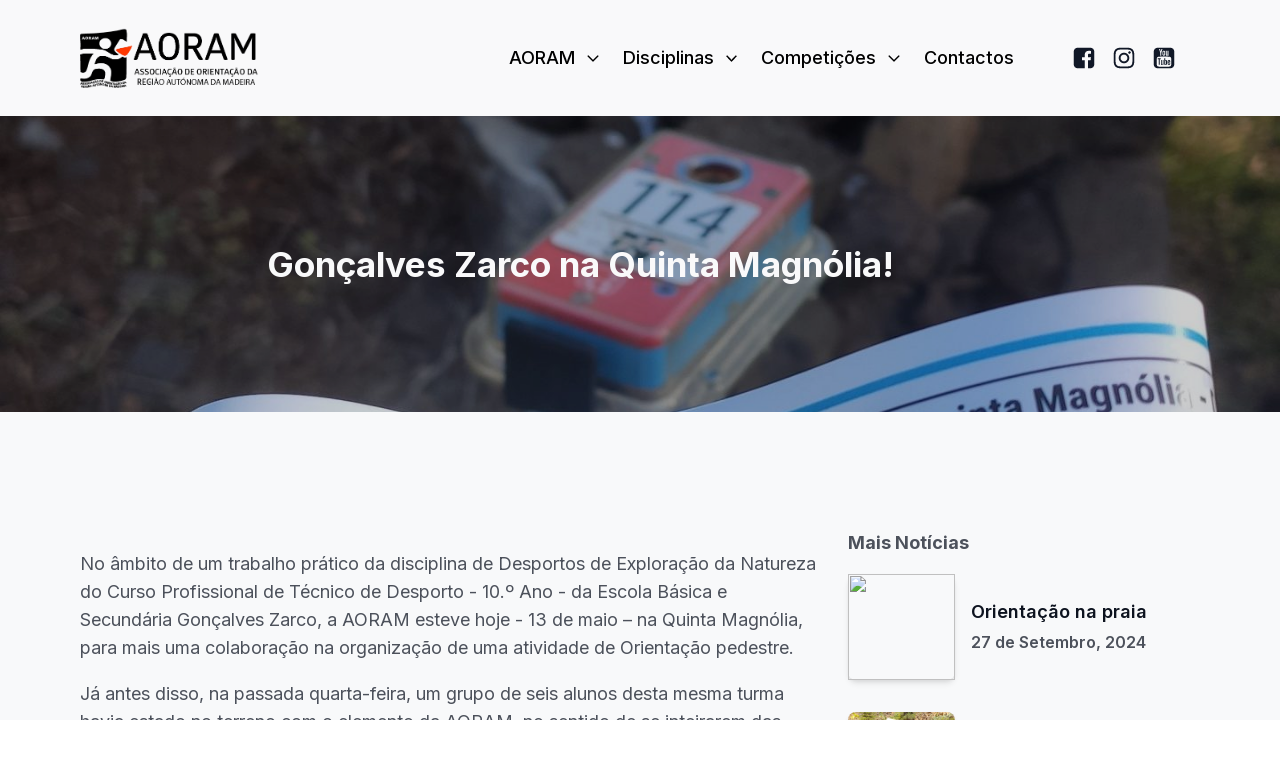

--- FILE ---
content_type: text/html; charset=UTF-8
request_url: https://aoram.pt/2022/05/13/goncalves-zarco-na-quinta-magnolia/
body_size: 17594
content:
<!DOCTYPE html>
<html lang="pt-PT" prefix="og: https://ogp.me/ns#" >
<head>
<meta charset="UTF-8">
<meta name="viewport" content="width=device-width, initial-scale=1.0">
<!-- WP_HEAD() START -->
<link rel="preload" as="style" href="https://fonts.googleapis.com/css?family=Inter:100,200,300,400,500,600,700,800,900|Inter:100,200,300,400,500,600,700,800,900" >
<link rel="stylesheet" href="https://fonts.googleapis.com/css?family=Inter:100,200,300,400,500,600,700,800,900|Inter:100,200,300,400,500,600,700,800,900">

<!-- Search Engine Optimization by Rank Math - https://rankmath.com/ -->
<title>Gonçalves Zarco na Quinta Magnólia! - AORAM</title>
<meta name="description" content="No âmbito de um trabalho prático da disciplina de Desportos de Exploração da Natureza do Curso Profissional de Técnico de Desporto - 10.º Ano - da Escola"/>
<meta name="robots" content="index, follow, max-snippet:-1, max-video-preview:-1, max-image-preview:large"/>
<link rel="canonical" href="https://aoram.pt/2022/05/13/goncalves-zarco-na-quinta-magnolia/" />
<meta property="og:locale" content="pt_PT" />
<meta property="og:type" content="article" />
<meta property="og:title" content="Gonçalves Zarco na Quinta Magnólia! - AORAM" />
<meta property="og:description" content="No âmbito de um trabalho prático da disciplina de Desportos de Exploração da Natureza do Curso Profissional de Técnico de Desporto - 10.º Ano - da Escola" />
<meta property="og:url" content="https://aoram.pt/2022/05/13/goncalves-zarco-na-quinta-magnolia/" />
<meta property="og:site_name" content="AORAM" />
<meta property="article:section" content="Orientação nas Escolas" />
<meta property="og:updated_time" content="2022-05-13T13:42:39+00:00" />
<meta property="og:image" content="https://aoram.pt/wp-content/uploads/2022/05/8-576x1024.jpg" />
<meta property="og:image:secure_url" content="https://aoram.pt/wp-content/uploads/2022/05/8-576x1024.jpg" />
<meta property="og:image:width" content="576" />
<meta property="og:image:height" content="1024" />
<meta property="og:image:alt" content="Gonçalves Zarco na Quinta Magnólia!" />
<meta property="og:image:type" content="image/jpeg" />
<meta property="article:published_time" content="2022-05-13T13:35:39+00:00" />
<meta property="article:modified_time" content="2022-05-13T13:42:39+00:00" />
<meta name="twitter:card" content="summary_large_image" />
<meta name="twitter:title" content="Gonçalves Zarco na Quinta Magnólia! - AORAM" />
<meta name="twitter:description" content="No âmbito de um trabalho prático da disciplina de Desportos de Exploração da Natureza do Curso Profissional de Técnico de Desporto - 10.º Ano - da Escola" />
<meta name="twitter:image" content="https://aoram.pt/wp-content/uploads/2022/05/8-576x1024.jpg" />
<script type="application/ld+json" class="rank-math-schema">{"@context":"https://schema.org","@graph":[{"@type":"Organization","@id":"https://aoram.pt/#organization","name":"AORAM","url":"https://aoram.pt","logo":{"@type":"ImageObject","@id":"https://aoram.pt/#logo","url":"https://aoram.pt/wp-content/uploads/2021/11/AORAM_logo.webp","contentUrl":"https://aoram.pt/wp-content/uploads/2021/11/AORAM_logo.webp","caption":"AORAM","inLanguage":"pt-PT","width":"445","height":"149"}},{"@type":"WebSite","@id":"https://aoram.pt/#website","url":"https://aoram.pt","name":"AORAM","publisher":{"@id":"https://aoram.pt/#organization"},"inLanguage":"pt-PT"},{"@type":"ImageObject","@id":"https://aoram.pt/wp-content/uploads/2022/05/8-scaled.jpg","url":"https://aoram.pt/wp-content/uploads/2022/05/8-scaled.jpg","width":"1440","height":"2560","inLanguage":"pt-PT"},{"@type":"WebPage","@id":"https://aoram.pt/2022/05/13/goncalves-zarco-na-quinta-magnolia/#webpage","url":"https://aoram.pt/2022/05/13/goncalves-zarco-na-quinta-magnolia/","name":"Gon\u00e7alves Zarco na Quinta Magn\u00f3lia! - AORAM","datePublished":"2022-05-13T13:35:39+00:00","dateModified":"2022-05-13T13:42:39+00:00","isPartOf":{"@id":"https://aoram.pt/#website"},"primaryImageOfPage":{"@id":"https://aoram.pt/wp-content/uploads/2022/05/8-scaled.jpg"},"inLanguage":"pt-PT"},{"@type":"Person","@id":"https://aoram.pt/author/adminaoram/","name":"admin@aoram","url":"https://aoram.pt/author/adminaoram/","image":{"@type":"ImageObject","@id":"https://secure.gravatar.com/avatar/d9cf5aa97fa3c8f4a9d326e19ee454f1598f184be639707ccc0c56a6ab6a63a0?s=96&amp;d=mm&amp;r=g","url":"https://secure.gravatar.com/avatar/d9cf5aa97fa3c8f4a9d326e19ee454f1598f184be639707ccc0c56a6ab6a63a0?s=96&amp;d=mm&amp;r=g","caption":"admin@aoram","inLanguage":"pt-PT"},"sameAs":["https://aoram.pt"],"worksFor":{"@id":"https://aoram.pt/#organization"}},{"@type":"NewsArticle","headline":"Gon\u00e7alves Zarco na Quinta Magn\u00f3lia! - AORAM","datePublished":"2022-05-13T13:35:39+00:00","dateModified":"2022-05-13T13:42:39+00:00","articleSection":"Orienta\u00e7\u00e3o nas Escolas","author":{"@id":"https://aoram.pt/author/adminaoram/","name":"admin@aoram"},"publisher":{"@id":"https://aoram.pt/#organization"},"description":"No \u00e2mbito de um trabalho pr\u00e1tico da disciplina de Desportos de Explora\u00e7\u00e3o da Natureza do Curso Profissional de T\u00e9cnico de Desporto - 10.\u00ba Ano - da Escola","name":"Gon\u00e7alves Zarco na Quinta Magn\u00f3lia! - AORAM","@id":"https://aoram.pt/2022/05/13/goncalves-zarco-na-quinta-magnolia/#richSnippet","isPartOf":{"@id":"https://aoram.pt/2022/05/13/goncalves-zarco-na-quinta-magnolia/#webpage"},"image":{"@id":"https://aoram.pt/wp-content/uploads/2022/05/8-scaled.jpg"},"inLanguage":"pt-PT","mainEntityOfPage":{"@id":"https://aoram.pt/2022/05/13/goncalves-zarco-na-quinta-magnolia/#webpage"}}]}</script>
<!-- /Rank Math WordPress SEO plugin -->

<link rel="alternate" title="oEmbed (JSON)" type="application/json+oembed" href="https://aoram.pt/wp-json/oembed/1.0/embed?url=https%3A%2F%2Faoram.pt%2F2022%2F05%2F13%2Fgoncalves-zarco-na-quinta-magnolia%2F" />
<link rel="alternate" title="oEmbed (XML)" type="text/xml+oembed" href="https://aoram.pt/wp-json/oembed/1.0/embed?url=https%3A%2F%2Faoram.pt%2F2022%2F05%2F13%2Fgoncalves-zarco-na-quinta-magnolia%2F&#038;format=xml" />
<style id='wp-img-auto-sizes-contain-inline-css' type='text/css'>
img:is([sizes=auto i],[sizes^="auto," i]){contain-intrinsic-size:3000px 1500px}
/*# sourceURL=wp-img-auto-sizes-contain-inline-css */
</style>
<style id='wp-block-library-inline-css' type='text/css'>
:root{--wp-block-synced-color:#7a00df;--wp-block-synced-color--rgb:122,0,223;--wp-bound-block-color:var(--wp-block-synced-color);--wp-editor-canvas-background:#ddd;--wp-admin-theme-color:#007cba;--wp-admin-theme-color--rgb:0,124,186;--wp-admin-theme-color-darker-10:#006ba1;--wp-admin-theme-color-darker-10--rgb:0,107,160.5;--wp-admin-theme-color-darker-20:#005a87;--wp-admin-theme-color-darker-20--rgb:0,90,135;--wp-admin-border-width-focus:2px}@media (min-resolution:192dpi){:root{--wp-admin-border-width-focus:1.5px}}.wp-element-button{cursor:pointer}:root .has-very-light-gray-background-color{background-color:#eee}:root .has-very-dark-gray-background-color{background-color:#313131}:root .has-very-light-gray-color{color:#eee}:root .has-very-dark-gray-color{color:#313131}:root .has-vivid-green-cyan-to-vivid-cyan-blue-gradient-background{background:linear-gradient(135deg,#00d084,#0693e3)}:root .has-purple-crush-gradient-background{background:linear-gradient(135deg,#34e2e4,#4721fb 50%,#ab1dfe)}:root .has-hazy-dawn-gradient-background{background:linear-gradient(135deg,#faaca8,#dad0ec)}:root .has-subdued-olive-gradient-background{background:linear-gradient(135deg,#fafae1,#67a671)}:root .has-atomic-cream-gradient-background{background:linear-gradient(135deg,#fdd79a,#004a59)}:root .has-nightshade-gradient-background{background:linear-gradient(135deg,#330968,#31cdcf)}:root .has-midnight-gradient-background{background:linear-gradient(135deg,#020381,#2874fc)}:root{--wp--preset--font-size--normal:16px;--wp--preset--font-size--huge:42px}.has-regular-font-size{font-size:1em}.has-larger-font-size{font-size:2.625em}.has-normal-font-size{font-size:var(--wp--preset--font-size--normal)}.has-huge-font-size{font-size:var(--wp--preset--font-size--huge)}.has-text-align-center{text-align:center}.has-text-align-left{text-align:left}.has-text-align-right{text-align:right}.has-fit-text{white-space:nowrap!important}#end-resizable-editor-section{display:none}.aligncenter{clear:both}.items-justified-left{justify-content:flex-start}.items-justified-center{justify-content:center}.items-justified-right{justify-content:flex-end}.items-justified-space-between{justify-content:space-between}.screen-reader-text{border:0;clip-path:inset(50%);height:1px;margin:-1px;overflow:hidden;padding:0;position:absolute;width:1px;word-wrap:normal!important}.screen-reader-text:focus{background-color:#ddd;clip-path:none;color:#444;display:block;font-size:1em;height:auto;left:5px;line-height:normal;padding:15px 23px 14px;text-decoration:none;top:5px;width:auto;z-index:100000}html :where(.has-border-color){border-style:solid}html :where([style*=border-top-color]){border-top-style:solid}html :where([style*=border-right-color]){border-right-style:solid}html :where([style*=border-bottom-color]){border-bottom-style:solid}html :where([style*=border-left-color]){border-left-style:solid}html :where([style*=border-width]){border-style:solid}html :where([style*=border-top-width]){border-top-style:solid}html :where([style*=border-right-width]){border-right-style:solid}html :where([style*=border-bottom-width]){border-bottom-style:solid}html :where([style*=border-left-width]){border-left-style:solid}html :where(img[class*=wp-image-]){height:auto;max-width:100%}:where(figure){margin:0 0 1em}html :where(.is-position-sticky){--wp-admin--admin-bar--position-offset:var(--wp-admin--admin-bar--height,0px)}@media screen and (max-width:600px){html :where(.is-position-sticky){--wp-admin--admin-bar--position-offset:0px}}

/*# sourceURL=wp-block-library-inline-css */
</style><style id='wp-block-image-inline-css' type='text/css'>
.wp-block-image>a,.wp-block-image>figure>a{display:inline-block}.wp-block-image img{box-sizing:border-box;height:auto;max-width:100%;vertical-align:bottom}@media not (prefers-reduced-motion){.wp-block-image img.hide{visibility:hidden}.wp-block-image img.show{animation:show-content-image .4s}}.wp-block-image[style*=border-radius] img,.wp-block-image[style*=border-radius]>a{border-radius:inherit}.wp-block-image.has-custom-border img{box-sizing:border-box}.wp-block-image.aligncenter{text-align:center}.wp-block-image.alignfull>a,.wp-block-image.alignwide>a{width:100%}.wp-block-image.alignfull img,.wp-block-image.alignwide img{height:auto;width:100%}.wp-block-image .aligncenter,.wp-block-image .alignleft,.wp-block-image .alignright,.wp-block-image.aligncenter,.wp-block-image.alignleft,.wp-block-image.alignright{display:table}.wp-block-image .aligncenter>figcaption,.wp-block-image .alignleft>figcaption,.wp-block-image .alignright>figcaption,.wp-block-image.aligncenter>figcaption,.wp-block-image.alignleft>figcaption,.wp-block-image.alignright>figcaption{caption-side:bottom;display:table-caption}.wp-block-image .alignleft{float:left;margin:.5em 1em .5em 0}.wp-block-image .alignright{float:right;margin:.5em 0 .5em 1em}.wp-block-image .aligncenter{margin-left:auto;margin-right:auto}.wp-block-image :where(figcaption){margin-bottom:1em;margin-top:.5em}.wp-block-image.is-style-circle-mask img{border-radius:9999px}@supports ((-webkit-mask-image:none) or (mask-image:none)) or (-webkit-mask-image:none){.wp-block-image.is-style-circle-mask img{border-radius:0;-webkit-mask-image:url('data:image/svg+xml;utf8,<svg viewBox="0 0 100 100" xmlns="http://www.w3.org/2000/svg"><circle cx="50" cy="50" r="50"/></svg>');mask-image:url('data:image/svg+xml;utf8,<svg viewBox="0 0 100 100" xmlns="http://www.w3.org/2000/svg"><circle cx="50" cy="50" r="50"/></svg>');mask-mode:alpha;-webkit-mask-position:center;mask-position:center;-webkit-mask-repeat:no-repeat;mask-repeat:no-repeat;-webkit-mask-size:contain;mask-size:contain}}:root :where(.wp-block-image.is-style-rounded img,.wp-block-image .is-style-rounded img){border-radius:9999px}.wp-block-image figure{margin:0}.wp-lightbox-container{display:flex;flex-direction:column;position:relative}.wp-lightbox-container img{cursor:zoom-in}.wp-lightbox-container img:hover+button{opacity:1}.wp-lightbox-container button{align-items:center;backdrop-filter:blur(16px) saturate(180%);background-color:#5a5a5a40;border:none;border-radius:4px;cursor:zoom-in;display:flex;height:20px;justify-content:center;opacity:0;padding:0;position:absolute;right:16px;text-align:center;top:16px;width:20px;z-index:100}@media not (prefers-reduced-motion){.wp-lightbox-container button{transition:opacity .2s ease}}.wp-lightbox-container button:focus-visible{outline:3px auto #5a5a5a40;outline:3px auto -webkit-focus-ring-color;outline-offset:3px}.wp-lightbox-container button:hover{cursor:pointer;opacity:1}.wp-lightbox-container button:focus{opacity:1}.wp-lightbox-container button:focus,.wp-lightbox-container button:hover,.wp-lightbox-container button:not(:hover):not(:active):not(.has-background){background-color:#5a5a5a40;border:none}.wp-lightbox-overlay{box-sizing:border-box;cursor:zoom-out;height:100vh;left:0;overflow:hidden;position:fixed;top:0;visibility:hidden;width:100%;z-index:100000}.wp-lightbox-overlay .close-button{align-items:center;cursor:pointer;display:flex;justify-content:center;min-height:40px;min-width:40px;padding:0;position:absolute;right:calc(env(safe-area-inset-right) + 16px);top:calc(env(safe-area-inset-top) + 16px);z-index:5000000}.wp-lightbox-overlay .close-button:focus,.wp-lightbox-overlay .close-button:hover,.wp-lightbox-overlay .close-button:not(:hover):not(:active):not(.has-background){background:none;border:none}.wp-lightbox-overlay .lightbox-image-container{height:var(--wp--lightbox-container-height);left:50%;overflow:hidden;position:absolute;top:50%;transform:translate(-50%,-50%);transform-origin:top left;width:var(--wp--lightbox-container-width);z-index:9999999999}.wp-lightbox-overlay .wp-block-image{align-items:center;box-sizing:border-box;display:flex;height:100%;justify-content:center;margin:0;position:relative;transform-origin:0 0;width:100%;z-index:3000000}.wp-lightbox-overlay .wp-block-image img{height:var(--wp--lightbox-image-height);min-height:var(--wp--lightbox-image-height);min-width:var(--wp--lightbox-image-width);width:var(--wp--lightbox-image-width)}.wp-lightbox-overlay .wp-block-image figcaption{display:none}.wp-lightbox-overlay button{background:none;border:none}.wp-lightbox-overlay .scrim{background-color:#fff;height:100%;opacity:.9;position:absolute;width:100%;z-index:2000000}.wp-lightbox-overlay.active{visibility:visible}@media not (prefers-reduced-motion){.wp-lightbox-overlay.active{animation:turn-on-visibility .25s both}.wp-lightbox-overlay.active img{animation:turn-on-visibility .35s both}.wp-lightbox-overlay.show-closing-animation:not(.active){animation:turn-off-visibility .35s both}.wp-lightbox-overlay.show-closing-animation:not(.active) img{animation:turn-off-visibility .25s both}.wp-lightbox-overlay.zoom.active{animation:none;opacity:1;visibility:visible}.wp-lightbox-overlay.zoom.active .lightbox-image-container{animation:lightbox-zoom-in .4s}.wp-lightbox-overlay.zoom.active .lightbox-image-container img{animation:none}.wp-lightbox-overlay.zoom.active .scrim{animation:turn-on-visibility .4s forwards}.wp-lightbox-overlay.zoom.show-closing-animation:not(.active){animation:none}.wp-lightbox-overlay.zoom.show-closing-animation:not(.active) .lightbox-image-container{animation:lightbox-zoom-out .4s}.wp-lightbox-overlay.zoom.show-closing-animation:not(.active) .lightbox-image-container img{animation:none}.wp-lightbox-overlay.zoom.show-closing-animation:not(.active) .scrim{animation:turn-off-visibility .4s forwards}}@keyframes show-content-image{0%{visibility:hidden}99%{visibility:hidden}to{visibility:visible}}@keyframes turn-on-visibility{0%{opacity:0}to{opacity:1}}@keyframes turn-off-visibility{0%{opacity:1;visibility:visible}99%{opacity:0;visibility:visible}to{opacity:0;visibility:hidden}}@keyframes lightbox-zoom-in{0%{transform:translate(calc((-100vw + var(--wp--lightbox-scrollbar-width))/2 + var(--wp--lightbox-initial-left-position)),calc(-50vh + var(--wp--lightbox-initial-top-position))) scale(var(--wp--lightbox-scale))}to{transform:translate(-50%,-50%) scale(1)}}@keyframes lightbox-zoom-out{0%{transform:translate(-50%,-50%) scale(1);visibility:visible}99%{visibility:visible}to{transform:translate(calc((-100vw + var(--wp--lightbox-scrollbar-width))/2 + var(--wp--lightbox-initial-left-position)),calc(-50vh + var(--wp--lightbox-initial-top-position))) scale(var(--wp--lightbox-scale));visibility:hidden}}
/*# sourceURL=https://aoram.pt/wp-includes/blocks/image/style.min.css */
</style>
<style id='wp-block-post-featured-image-inline-css' type='text/css'>
.wp-block-post-featured-image{margin-left:0;margin-right:0}.wp-block-post-featured-image a{display:block;height:100%}.wp-block-post-featured-image :where(img){box-sizing:border-box;height:auto;max-width:100%;vertical-align:bottom;width:100%}.wp-block-post-featured-image.alignfull img,.wp-block-post-featured-image.alignwide img{width:100%}.wp-block-post-featured-image .wp-block-post-featured-image__overlay.has-background-dim{background-color:#000;inset:0;position:absolute}.wp-block-post-featured-image{position:relative}.wp-block-post-featured-image .wp-block-post-featured-image__overlay.has-background-gradient{background-color:initial}.wp-block-post-featured-image .wp-block-post-featured-image__overlay.has-background-dim-0{opacity:0}.wp-block-post-featured-image .wp-block-post-featured-image__overlay.has-background-dim-10{opacity:.1}.wp-block-post-featured-image .wp-block-post-featured-image__overlay.has-background-dim-20{opacity:.2}.wp-block-post-featured-image .wp-block-post-featured-image__overlay.has-background-dim-30{opacity:.3}.wp-block-post-featured-image .wp-block-post-featured-image__overlay.has-background-dim-40{opacity:.4}.wp-block-post-featured-image .wp-block-post-featured-image__overlay.has-background-dim-50{opacity:.5}.wp-block-post-featured-image .wp-block-post-featured-image__overlay.has-background-dim-60{opacity:.6}.wp-block-post-featured-image .wp-block-post-featured-image__overlay.has-background-dim-70{opacity:.7}.wp-block-post-featured-image .wp-block-post-featured-image__overlay.has-background-dim-80{opacity:.8}.wp-block-post-featured-image .wp-block-post-featured-image__overlay.has-background-dim-90{opacity:.9}.wp-block-post-featured-image .wp-block-post-featured-image__overlay.has-background-dim-100{opacity:1}.wp-block-post-featured-image:where(.alignleft,.alignright){width:100%}
/*# sourceURL=https://aoram.pt/wp-includes/blocks/post-featured-image/style.min.css */
</style>
<style id='wp-block-paragraph-inline-css' type='text/css'>
.is-small-text{font-size:.875em}.is-regular-text{font-size:1em}.is-large-text{font-size:2.25em}.is-larger-text{font-size:3em}.has-drop-cap:not(:focus):first-letter{float:left;font-size:8.4em;font-style:normal;font-weight:100;line-height:.68;margin:.05em .1em 0 0;text-transform:uppercase}body.rtl .has-drop-cap:not(:focus):first-letter{float:none;margin-left:.1em}p.has-drop-cap.has-background{overflow:hidden}:root :where(p.has-background){padding:1.25em 2.375em}:where(p.has-text-color:not(.has-link-color)) a{color:inherit}p.has-text-align-left[style*="writing-mode:vertical-lr"],p.has-text-align-right[style*="writing-mode:vertical-rl"]{rotate:180deg}
/*# sourceURL=https://aoram.pt/wp-includes/blocks/paragraph/style.min.css */
</style>
<style id='global-styles-inline-css' type='text/css'>
:root{--wp--preset--aspect-ratio--square: 1;--wp--preset--aspect-ratio--4-3: 4/3;--wp--preset--aspect-ratio--3-4: 3/4;--wp--preset--aspect-ratio--3-2: 3/2;--wp--preset--aspect-ratio--2-3: 2/3;--wp--preset--aspect-ratio--16-9: 16/9;--wp--preset--aspect-ratio--9-16: 9/16;--wp--preset--color--black: #000000;--wp--preset--color--cyan-bluish-gray: #abb8c3;--wp--preset--color--white: #ffffff;--wp--preset--color--pale-pink: #f78da7;--wp--preset--color--vivid-red: #cf2e2e;--wp--preset--color--luminous-vivid-orange: #ff6900;--wp--preset--color--luminous-vivid-amber: #fcb900;--wp--preset--color--light-green-cyan: #7bdcb5;--wp--preset--color--vivid-green-cyan: #00d084;--wp--preset--color--pale-cyan-blue: #8ed1fc;--wp--preset--color--vivid-cyan-blue: #0693e3;--wp--preset--color--vivid-purple: #9b51e0;--wp--preset--gradient--vivid-cyan-blue-to-vivid-purple: linear-gradient(135deg,rgb(6,147,227) 0%,rgb(155,81,224) 100%);--wp--preset--gradient--light-green-cyan-to-vivid-green-cyan: linear-gradient(135deg,rgb(122,220,180) 0%,rgb(0,208,130) 100%);--wp--preset--gradient--luminous-vivid-amber-to-luminous-vivid-orange: linear-gradient(135deg,rgb(252,185,0) 0%,rgb(255,105,0) 100%);--wp--preset--gradient--luminous-vivid-orange-to-vivid-red: linear-gradient(135deg,rgb(255,105,0) 0%,rgb(207,46,46) 100%);--wp--preset--gradient--very-light-gray-to-cyan-bluish-gray: linear-gradient(135deg,rgb(238,238,238) 0%,rgb(169,184,195) 100%);--wp--preset--gradient--cool-to-warm-spectrum: linear-gradient(135deg,rgb(74,234,220) 0%,rgb(151,120,209) 20%,rgb(207,42,186) 40%,rgb(238,44,130) 60%,rgb(251,105,98) 80%,rgb(254,248,76) 100%);--wp--preset--gradient--blush-light-purple: linear-gradient(135deg,rgb(255,206,236) 0%,rgb(152,150,240) 100%);--wp--preset--gradient--blush-bordeaux: linear-gradient(135deg,rgb(254,205,165) 0%,rgb(254,45,45) 50%,rgb(107,0,62) 100%);--wp--preset--gradient--luminous-dusk: linear-gradient(135deg,rgb(255,203,112) 0%,rgb(199,81,192) 50%,rgb(65,88,208) 100%);--wp--preset--gradient--pale-ocean: linear-gradient(135deg,rgb(255,245,203) 0%,rgb(182,227,212) 50%,rgb(51,167,181) 100%);--wp--preset--gradient--electric-grass: linear-gradient(135deg,rgb(202,248,128) 0%,rgb(113,206,126) 100%);--wp--preset--gradient--midnight: linear-gradient(135deg,rgb(2,3,129) 0%,rgb(40,116,252) 100%);--wp--preset--font-size--small: 13px;--wp--preset--font-size--medium: 20px;--wp--preset--font-size--large: 36px;--wp--preset--font-size--x-large: 42px;--wp--preset--spacing--20: 0.44rem;--wp--preset--spacing--30: 0.67rem;--wp--preset--spacing--40: 1rem;--wp--preset--spacing--50: 1.5rem;--wp--preset--spacing--60: 2.25rem;--wp--preset--spacing--70: 3.38rem;--wp--preset--spacing--80: 5.06rem;--wp--preset--shadow--natural: 6px 6px 9px rgba(0, 0, 0, 0.2);--wp--preset--shadow--deep: 12px 12px 50px rgba(0, 0, 0, 0.4);--wp--preset--shadow--sharp: 6px 6px 0px rgba(0, 0, 0, 0.2);--wp--preset--shadow--outlined: 6px 6px 0px -3px rgb(255, 255, 255), 6px 6px rgb(0, 0, 0);--wp--preset--shadow--crisp: 6px 6px 0px rgb(0, 0, 0);}:where(.is-layout-flex){gap: 0.5em;}:where(.is-layout-grid){gap: 0.5em;}body .is-layout-flex{display: flex;}.is-layout-flex{flex-wrap: wrap;align-items: center;}.is-layout-flex > :is(*, div){margin: 0;}body .is-layout-grid{display: grid;}.is-layout-grid > :is(*, div){margin: 0;}:where(.wp-block-columns.is-layout-flex){gap: 2em;}:where(.wp-block-columns.is-layout-grid){gap: 2em;}:where(.wp-block-post-template.is-layout-flex){gap: 1.25em;}:where(.wp-block-post-template.is-layout-grid){gap: 1.25em;}.has-black-color{color: var(--wp--preset--color--black) !important;}.has-cyan-bluish-gray-color{color: var(--wp--preset--color--cyan-bluish-gray) !important;}.has-white-color{color: var(--wp--preset--color--white) !important;}.has-pale-pink-color{color: var(--wp--preset--color--pale-pink) !important;}.has-vivid-red-color{color: var(--wp--preset--color--vivid-red) !important;}.has-luminous-vivid-orange-color{color: var(--wp--preset--color--luminous-vivid-orange) !important;}.has-luminous-vivid-amber-color{color: var(--wp--preset--color--luminous-vivid-amber) !important;}.has-light-green-cyan-color{color: var(--wp--preset--color--light-green-cyan) !important;}.has-vivid-green-cyan-color{color: var(--wp--preset--color--vivid-green-cyan) !important;}.has-pale-cyan-blue-color{color: var(--wp--preset--color--pale-cyan-blue) !important;}.has-vivid-cyan-blue-color{color: var(--wp--preset--color--vivid-cyan-blue) !important;}.has-vivid-purple-color{color: var(--wp--preset--color--vivid-purple) !important;}.has-black-background-color{background-color: var(--wp--preset--color--black) !important;}.has-cyan-bluish-gray-background-color{background-color: var(--wp--preset--color--cyan-bluish-gray) !important;}.has-white-background-color{background-color: var(--wp--preset--color--white) !important;}.has-pale-pink-background-color{background-color: var(--wp--preset--color--pale-pink) !important;}.has-vivid-red-background-color{background-color: var(--wp--preset--color--vivid-red) !important;}.has-luminous-vivid-orange-background-color{background-color: var(--wp--preset--color--luminous-vivid-orange) !important;}.has-luminous-vivid-amber-background-color{background-color: var(--wp--preset--color--luminous-vivid-amber) !important;}.has-light-green-cyan-background-color{background-color: var(--wp--preset--color--light-green-cyan) !important;}.has-vivid-green-cyan-background-color{background-color: var(--wp--preset--color--vivid-green-cyan) !important;}.has-pale-cyan-blue-background-color{background-color: var(--wp--preset--color--pale-cyan-blue) !important;}.has-vivid-cyan-blue-background-color{background-color: var(--wp--preset--color--vivid-cyan-blue) !important;}.has-vivid-purple-background-color{background-color: var(--wp--preset--color--vivid-purple) !important;}.has-black-border-color{border-color: var(--wp--preset--color--black) !important;}.has-cyan-bluish-gray-border-color{border-color: var(--wp--preset--color--cyan-bluish-gray) !important;}.has-white-border-color{border-color: var(--wp--preset--color--white) !important;}.has-pale-pink-border-color{border-color: var(--wp--preset--color--pale-pink) !important;}.has-vivid-red-border-color{border-color: var(--wp--preset--color--vivid-red) !important;}.has-luminous-vivid-orange-border-color{border-color: var(--wp--preset--color--luminous-vivid-orange) !important;}.has-luminous-vivid-amber-border-color{border-color: var(--wp--preset--color--luminous-vivid-amber) !important;}.has-light-green-cyan-border-color{border-color: var(--wp--preset--color--light-green-cyan) !important;}.has-vivid-green-cyan-border-color{border-color: var(--wp--preset--color--vivid-green-cyan) !important;}.has-pale-cyan-blue-border-color{border-color: var(--wp--preset--color--pale-cyan-blue) !important;}.has-vivid-cyan-blue-border-color{border-color: var(--wp--preset--color--vivid-cyan-blue) !important;}.has-vivid-purple-border-color{border-color: var(--wp--preset--color--vivid-purple) !important;}.has-vivid-cyan-blue-to-vivid-purple-gradient-background{background: var(--wp--preset--gradient--vivid-cyan-blue-to-vivid-purple) !important;}.has-light-green-cyan-to-vivid-green-cyan-gradient-background{background: var(--wp--preset--gradient--light-green-cyan-to-vivid-green-cyan) !important;}.has-luminous-vivid-amber-to-luminous-vivid-orange-gradient-background{background: var(--wp--preset--gradient--luminous-vivid-amber-to-luminous-vivid-orange) !important;}.has-luminous-vivid-orange-to-vivid-red-gradient-background{background: var(--wp--preset--gradient--luminous-vivid-orange-to-vivid-red) !important;}.has-very-light-gray-to-cyan-bluish-gray-gradient-background{background: var(--wp--preset--gradient--very-light-gray-to-cyan-bluish-gray) !important;}.has-cool-to-warm-spectrum-gradient-background{background: var(--wp--preset--gradient--cool-to-warm-spectrum) !important;}.has-blush-light-purple-gradient-background{background: var(--wp--preset--gradient--blush-light-purple) !important;}.has-blush-bordeaux-gradient-background{background: var(--wp--preset--gradient--blush-bordeaux) !important;}.has-luminous-dusk-gradient-background{background: var(--wp--preset--gradient--luminous-dusk) !important;}.has-pale-ocean-gradient-background{background: var(--wp--preset--gradient--pale-ocean) !important;}.has-electric-grass-gradient-background{background: var(--wp--preset--gradient--electric-grass) !important;}.has-midnight-gradient-background{background: var(--wp--preset--gradient--midnight) !important;}.has-small-font-size{font-size: var(--wp--preset--font-size--small) !important;}.has-medium-font-size{font-size: var(--wp--preset--font-size--medium) !important;}.has-large-font-size{font-size: var(--wp--preset--font-size--large) !important;}.has-x-large-font-size{font-size: var(--wp--preset--font-size--x-large) !important;}
/*# sourceURL=global-styles-inline-css */
</style>

<style id='classic-theme-styles-inline-css' type='text/css'>
/*! This file is auto-generated */
.wp-block-button__link{color:#fff;background-color:#32373c;border-radius:9999px;box-shadow:none;text-decoration:none;padding:calc(.667em + 2px) calc(1.333em + 2px);font-size:1.125em}.wp-block-file__button{background:#32373c;color:#fff;text-decoration:none}
/*# sourceURL=/wp-includes/css/classic-themes.min.css */
</style>
<link rel='stylesheet' id='oxygen-css' href='https://aoram.pt/wp-content/plugins/oxygen/component-framework/oxygen.css?ver=4.8.1' type='text/css' media='all' />
<style id='oxymade-inline-css' type='text/css'>
:root {--primary-color: rgb(17, 24, 39);--dark-color: rgb(13, 19, 31);--paragraph-color: rgb(76, 81, 91);--border-color: rgb(209, 212, 219);--placeholder-color: rgb(234, 239, 249);--background-color: rgb(248, 249, 250);--secondary-color: rgb(241, 92, 34);--light-color: rgb(249, 249, 250);--paragraph-alt-color: rgb(216, 224, 242);--border-alt-color: rgb(124, 158, 232);--placeholder-alt-color: rgb(113, 138, 192);--background-alt-color: rgb(241, 243, 247);--tertiary-color: rgb(17, 38, 21);--black-color: rgb(13, 14, 17);--white-color: rgb(249, 249, 250);--success-color: rgb(1, 3, 2);--warning-color: rgb(38, 30, 17);--error-color: rgb(38, 17, 17);--success-light-color: rgb(234, 255, 241);--warning-light-color: rgb(255, 246, 234);--error-light-color: rgb(255, 234, 234);--extra-color-1: rgb(254, 215, 102);--extra-color-2: rgb(254, 138, 113);--extra-color-3: rgb(14, 154, 167);--extra-color-4: rgb(83, 104, 120);--primary-hover-color: rgba(1, 2, 3, 1);--secondary-hover-color: rgba(210, 69, 13, 1);--primary-alt-color: rgba(226, 231, 242, 1);--secondary-alt-color: rgba(252, 226, 216, 1);--primary-alt-hover-color: rgba(191, 202, 226, 1);--secondary-alt-hover-color: rgba(248, 191, 169, 1);--primary-rgb-vals: 17, 24, 39;--secondary-rgb-vals: 241, 92, 34;--transparent-color: transparent;--dark-rgb-vals: 13, 19, 31;--paragraph-rgb-vals: 76, 81, 91;--tertiary-rgb-vals: 17, 38, 21;--black-rgb-vals: 13, 14, 17;--success-rgb-vals: 1, 3, 2;--warning-rgb-vals: 38, 30, 17;--error-rgb-vals: 38, 17, 17;--extra-color-1-rgb-vals: 254, 215, 102;--extra-color-2-rgb-vals: 254, 138, 113;--extra-color-3-rgb-vals: 14, 154, 167;--extra-color-4-rgb-vals: 83, 104, 120;}
html { font-size: 62.5%; } body { font-size: 1.8rem; }
:root {--desktop-text-base: 1.8;--mobile-text-base: 1.6;--responsive-text-ratio: 0.7;--smallest-font-size: 1.5;--h-font-weight: 700;--desktop-type-scale-ratio: 1.25;--mobile-type-scale-ratio: 1.2;--viewport-min: 48;--viewport-max: 112;--lh-65-150: 0.98;--lh-49-64: 1;--lh-37-48: 1.1;--lh-31-36: 1.2;--lh-25-30: 1.33;--lh-21-24: 1.45;--lh-17-20: 1.54;--lh-13-16: 1.68;--desktop-h6: 2.25;--desktop-h5: 2.8125;--desktop-h4: 3.515625;--desktop-h3: 4.39453125;--desktop-h2: 5.4931640625;--desktop-h1: 6.866455078125;--desktop-hero: 8.5830688476562;--mobile-h6: 1.92;--mobile-h5: 2.304;--mobile-h4: 2.7648;--mobile-h3: 3.31776;--mobile-h2: 3.981312;--mobile-h1: 4.7775744;--mobile-hero: 5.73308928;--desktop-xs: 1.35;--desktop-sm: 1.575;--desktop-base: 1.8;--desktop-lg: 2.025;--desktop-xl: 2.25;--desktop-2xl: 2.7;--desktop-3xl: 3.15;--desktop-4xl: 4.05;--desktop-5xl: 4.95;--desktop-6xl: 6.3;--desktop-7xl: 7.65;--desktop-8xl: 10.35;--desktop-9xl: 12.6;--mobile-xs: 1.2;--mobile-sm: 1.4;--mobile-base: 1.6;--mobile-lg: 1.8;--mobile-xl: 2;--mobile-2xl: 2.4;--mobile-3xl: 2.8;--mobile-4xl: 3.6;--mobile-5xl: 4.4;--mobile-6xl: 5.6;--mobile-7xl: 6.8;--mobile-8xl: 9.2;--mobile-9xl: 11.2;--lh-hero: 0.99;--lh-h1: 1.04;--lh-h2: 1.05;--lh-h3: 1.15;--lh-h4: 1.265;--lh-h5: 1.39;--lh-h6: 1.495;--lh-xs: 1.68;--lh-sm: 1.68;--lh-base: 1.61;--lh-lg: 1.54;--lh-xl: 1.495;--lh-2xl: 1.39;--lh-3xl: 1.265;--lh-4xl: 1.15;--lh-5xl: 1.05;--lh-6xl: 1;--lh-7xl: 0.98;--lh-8xl: 0.98;--lh-9xl: 0.98;}
/*# sourceURL=oxymade-inline-css */
</style>
<script type="text/javascript" src="https://aoram.pt/wp-includes/js/jquery/jquery.min.js?ver=3.7.1" id="jquery-core-js"></script>
<link rel="https://api.w.org/" href="https://aoram.pt/wp-json/" /><link rel="alternate" title="JSON" type="application/json" href="https://aoram.pt/wp-json/wp/v2/posts/2830" /><link rel="EditURI" type="application/rsd+xml" title="RSD" href="https://aoram.pt/xmlrpc.php?rsd" />
<meta name="generator" content="WordPress 6.9" />
<link rel='shortlink' href='https://aoram.pt/?p=2830' />
<link rel='stylesheet' id='oxygen-cache-10-css' href='//aoram.pt/wp-content/uploads/oxygen/css/10.css?cache=1706278907&#038;ver=6.9' type='text/css' media='all' />
<link rel='stylesheet' id='oxygen-cache-1877-css' href='//aoram.pt/wp-content/uploads/oxygen/css/1877.css?cache=1706278906&#038;ver=6.9' type='text/css' media='all' />
<link rel='stylesheet' id='oxygen-universal-styles-css' href='//aoram.pt/wp-content/uploads/oxygen/css/universal.css?cache=1767870057&#038;ver=6.9' type='text/css' media='all' />
<!-- END OF WP_HEAD() -->
<link rel='stylesheet' id='oxygen-aos-css' href='https://aoram.pt/wp-content/plugins/oxygen/component-framework/vendor/aos/aos.css?ver=6.9' type='text/css' media='all' />
</head>
<body data-rsssl=1 class="wp-singular post-template-default single single-post postid-2830 single-format-standard wp-theme-oxygen-is-not-a-theme  wp-embed-responsive oxygen-body" >




						<header id="_header-1-10" class="oxy-header-wrapper oxy-sticky-header oxy-overlay-header oxy-header w-full py-6 bg-white" ><div id="_header_row-2-10" class="oxy-header-row" ><div class="oxy-header-container"><div id="_header_left-3-10" class="oxy-header-left" ><a id="link-4-10" class="ct-link " href="/" target="_self"  ><img  id="image-5-10" alt="" src="https://aoram.pt/wp-content/uploads/2021/11/AORAM_logo.webp" class="ct-image rounded-sm"/></a></div><div id="_header_center-6-10" class="oxy-header-center" ></div><div id="_header_right-7-10" class="oxy-header-right" >
		<div id="-pro-menu-8-10" class="oxy-pro-menu mr-12 font-medium " ><div class="oxy-pro-menu-mobile-open-icon " data-off-canvas-alignment=""><svg id="-pro-menu-8-10-open-icon"><use xlink:href="#Lineariconsicon-menu"></use></svg></div>

                
        <div class="oxy-pro-menu-container  oxy-pro-menu-dropdown-links-visible-on-mobile oxy-pro-menu-dropdown-links-toggle oxy-pro-menu-show-dropdown" data-aos-duration="400" 

             data-oxy-pro-menu-dropdown-animation="fade"
             data-oxy-pro-menu-dropdown-animation-duration="0.4"
             data-entire-parent-toggles-dropdown="true"

             
                          data-oxy-pro-menu-dropdown-animation-duration="0.4"
             
                          data-oxy-pro-menu-dropdown-links-on-mobile="toggle">
             
            <div class="menu-main-container"><ul id="menu-main" class="oxy-pro-menu-list"><li id="menu-item-1896" class="menu-item menu-item-type-custom menu-item-object-custom menu-item-has-children menu-item-1896"><a href="/">AORAM</a>
<ul class="sub-menu">
	<li id="menu-item-1904" class="menu-item menu-item-type-post_type menu-item-object-page menu-item-1904"><a href="https://aoram.pt/modalidade/">Modalidade</a></li>
	<li id="menu-item-2562" class="menu-item menu-item-type-post_type menu-item-object-page menu-item-2562"><a href="https://aoram.pt/estatutos/">Estatutos</a></li>
	<li id="menu-item-4113" class="menu-item menu-item-type-post_type menu-item-object-page menu-item-4113"><a href="https://aoram.pt/documentos/">Documentos</a></li>
</ul>
</li>
<li id="menu-item-1878" class="menu-item menu-item-type-custom menu-item-object-custom menu-item-has-children menu-item-1878"><a href="/">Disciplinas</a>
<ul class="sub-menu">
	<li id="menu-item-1926" class="menu-item menu-item-type-post_type menu-item-object-page menu-item-1926"><a href="https://aoram.pt/pedestre/">Pedestre</a></li>
	<li id="menu-item-1929" class="menu-item menu-item-type-post_type menu-item-object-page menu-item-1929"><a href="https://aoram.pt/precisao/">Precisão</a></li>
	<li id="menu-item-1925" class="menu-item menu-item-type-post_type menu-item-object-page menu-item-1925"><a href="https://aoram.pt/rogaine/">Rogaine</a></li>
	<li id="menu-item-2268" class="menu-item menu-item-type-post_type menu-item-object-page menu-item-2268"><a href="https://aoram.pt/btt/">BTT</a></li>
</ul>
</li>
<li id="menu-item-1882" class="menu-item menu-item-type-custom menu-item-object-custom menu-item-has-children menu-item-1882"><a href="/">Competições</a>
<ul class="sub-menu">
	<li id="menu-item-4666" class="menu-item menu-item-type-post_type menu-item-object-page menu-item-4666"><a href="https://aoram.pt/calendario/">Calendário</a></li>
	<li id="menu-item-2224" class="menu-item menu-item-type-post_type menu-item-object-page menu-item-2224"><a href="https://aoram.pt/rankings/">Rankings</a></li>
	<li id="menu-item-1883" class="menu-item menu-item-type-custom menu-item-object-custom menu-item-1883"><a href="http://www.orioasis.pt/">Orioasis</a></li>
	<li id="menu-item-2265" class="menu-item menu-item-type-custom menu-item-object-custom menu-item-has-children menu-item-2265"><a href="/">FPO</a>
	<ul class="sub-menu">
		<li id="menu-item-1884" class="menu-item menu-item-type-custom menu-item-object-custom menu-item-1884"><a href="https://fpo.pt/index.php/competicoes/regulamentos">Regulamentos (FPO)</a></li>
		<li id="menu-item-1885" class="menu-item menu-item-type-custom menu-item-object-custom menu-item-1885"><a href="https://fpo.pt/index.php/competicoes/antidopping">Antidoping (FPO)</a></li>
		<li id="menu-item-1886" class="menu-item menu-item-type-custom menu-item-object-custom menu-item-1886"><a href="https://fpo.pt/index.php/competicoes/seguros-desportivos">Seguros (FPO)</a></li>
		<li id="menu-item-1887" class="menu-item menu-item-type-custom menu-item-object-custom menu-item-1887"><a href="http://www.orioasis.pt/oasis/shortcut.php?action=shortcut_events_all_info&#038;">Calendário (FPO)</a></li>
	</ul>
</li>
</ul>
</li>
<li id="menu-item-1900" class="menu-item menu-item-type-post_type menu-item-object-page menu-item-1900"><a href="https://aoram.pt/contactos/">Contactos</a></li>
</ul></div>
            <div class="oxy-pro-menu-mobile-close-icon"><svg id="svg--pro-menu-8-10"><use xlink:href="#Lineariconsicon-cross"></use></svg></div>

        </div>

        </div>

		<script type="text/javascript">
			jQuery('#-pro-menu-8-10 .oxy-pro-menu-show-dropdown .menu-item-has-children > a', 'body').each(function(){
                jQuery(this).append('<div class="oxy-pro-menu-dropdown-icon-click-area"><svg class="oxy-pro-menu-dropdown-icon"><use xlink:href="#FontAwesomeicon-angle-down"></use></svg></div>');
            });
            jQuery('#-pro-menu-8-10 .oxy-pro-menu-show-dropdown .menu-item:not(.menu-item-has-children) > a', 'body').each(function(){
                jQuery(this).append('<div class="oxy-pro-menu-dropdown-icon-click-area"></div>');
            });			</script><div id="div_block-9-10" class="ct-div-block horizontal items-center mr-6 md-hidden" ><a id="link-46-10" class="ct-link mr-4" href="https://www.facebook.com/AssociacaoOrientacaoRegiaoAutonomaMadeira" target="_blank"  ><div id="fancy_icon-10-10" class="ct-fancy-icon icon-lg-primary" ><svg id="svg-fancy_icon-10-10"><use xlink:href="#FontAwesomeicon-facebook-square"></use></svg></div></a><a id="link-58-10" class="ct-link mr-4" href="https://www.instagram.com/associacao_orientacao_ram/" target="_blank"  ><div id="fancy_icon-59-10" class="ct-fancy-icon icon-lg-primary" ><svg id="svg-fancy_icon-59-10"><use xlink:href="#FontAwesomeicon-instagram"></use></svg></div></a><a id="link-49-10" class="ct-link " href="https://www.youtube.com/channel/UCTeyCBzmpfZDdDSjGxgPanQ" target="_blank"  ><div id="fancy_icon-50-10" class="ct-fancy-icon icon-lg-primary" ><svg id="svg-fancy_icon-50-10"><use xlink:href="#FontAwesomeicon-youtube-square"></use></svg></div></a></div></div></div></div></header>
				<script type="text/javascript">
			jQuery(document).ready(function() {
				var selector = "#_header-1-10",
					scrollval = parseInt("200");
				if (!scrollval || scrollval < 1) {
										if (jQuery(window).width() >= 1169){
											jQuery("body").css("margin-top", jQuery(selector).outerHeight());
						jQuery(selector).addClass("oxy-sticky-header-active");
										}
									}
				else {
					var scrollTopOld = 0;
					jQuery(window).scroll(function() {
						if (!jQuery('body').hasClass('oxy-nav-menu-prevent-overflow')) {
							if (jQuery(this).scrollTop() > scrollval 
																) {
								if (
																		jQuery(window).width() >= 1169 && 
																		!jQuery(selector).hasClass("oxy-sticky-header-active")) {
									if (jQuery(selector).css('position')!='absolute') {
										jQuery("body").css("margin-top", jQuery(selector).outerHeight());
									}
									jQuery(selector)
										.addClass("oxy-sticky-header-active")
																			.addClass("oxy-sticky-header-fade-in");
																	}
							}
							else {
								jQuery(selector)
									.removeClass("oxy-sticky-header-fade-in")
									.removeClass("oxy-sticky-header-active");
								if (jQuery(selector).css('position')!='absolute') {
									jQuery("body").css("margin-top", "");
								}
							}
							scrollTopOld = jQuery(this).scrollTop();
						}
					})
				}
			});
		</script><div id="div_block-1-1877" class="ct-div-block" ><section id="section-2-1877" class=" ct-section items-center" style="background-image:linear-gradient(rgba(0,0,0,0.2), rgba(0,0,0,0.2)), url(https://aoram.pt/wp-content/uploads/2022/05/8-scaled.jpg);background-size:auto,  cover;" ><div class="ct-section-inner-wrap"><div id="div_block-3-1877" class="ct-div-block my-auto w-2by3 lg-w-3by4 md-w-full" ><h2 id="headline-14-1877" class="ct-headline h2 color-light"><span id="span-15-1877" class="ct-span" >Gonçalves Zarco na Quinta Magnólia!</span></h2></div></div></section><section id="section-16-1877" class=" ct-section bg items-center" ><div class="ct-section-inner-wrap"><div id="div_block-17-1877" class="ct-div-block w-full grid lg-grid-cols-1 grid-cols-6 gap-8 row-gap-12" ><div id="div_block-18-1877" class="ct-div-block col-span-4 lg-col-span-1" ><div id="text_block-19-1877" class="ct-text-block w-full" ><span id="span-20-1877" class="ct-span oxy-stock-content-styles" >
<p>No âmbito de um trabalho prático da disciplina de Desportos de Exploração da Natureza do Curso Profissional de Técnico de Desporto - 10.º Ano - da Escola Básica e Secundária Gonçalves Zarco, a AORAM esteve hoje - 13 de maio – na Quinta Magnólia, para mais uma colaboração na organização de uma atividade de Orientação pedestre.</p>



<p>Já antes disso, na passada quarta-feira, um grupo de seis alunos desta mesma turma havia estado no terreno com o elemento da AORAM, no sentido de se inteirarem das funções e atividades inerentes ao planeamento e operacionalização de um evento de Orientação pedestre.</p>



<p>Hoje, esse mesmo grupo de alunos, acompanhados pelo professor responsável da disciplina, assumiram com sucesso as rédeas da organização, proporcionando aos restantes dezasseis colegas da turma um desafio que foi seguramente, para a maioria, inesquecível! O percurso delineado, nível médio, contemplou 18 pontos de controlo espalhados ao longo deste espaço de 40.000 m2 e cujo património natural é reconhecidamente valioso e propício à prática de atividades ao ar livre!</p>



<p>Um agradecimento especial aos alunos e professor responsável, pelo interesse, empenho e promoção da modalidade, ao Clube Aventura da Madeira, pela cedência do mapa e, não menos importante, à PATRIRAM, pela autorização na ocupação do espaço. Bem hajam!</p>



<figure class="wp-block-image size-large"><img loading="lazy" decoding="async" width="1024" height="768" src="https://aoram.pt/wp-content/uploads/2022/05/1-2-1024x768.jpg" alt="" class="wp-image-2832" srcset="https://aoram.pt/wp-content/uploads/2022/05/1-2-1024x768.jpg 1024w, https://aoram.pt/wp-content/uploads/2022/05/1-2-300x225.jpg 300w, https://aoram.pt/wp-content/uploads/2022/05/1-2-768x576.jpg 768w, https://aoram.pt/wp-content/uploads/2022/05/1-2-1536x1152.jpg 1536w, https://aoram.pt/wp-content/uploads/2022/05/1-2-480x360.jpg 480w, https://aoram.pt/wp-content/uploads/2022/05/1-2-640x480.jpg 640w, https://aoram.pt/wp-content/uploads/2022/05/1-2-720x540.jpg 720w, https://aoram.pt/wp-content/uploads/2022/05/1-2-960x720.jpg 960w, https://aoram.pt/wp-content/uploads/2022/05/1-2-1168x876.jpg 1168w, https://aoram.pt/wp-content/uploads/2022/05/1-2-1440x1080.jpg 1440w, https://aoram.pt/wp-content/uploads/2022/05/1-2-1920x1440.jpg 1920w, https://aoram.pt/wp-content/uploads/2022/05/1-2.jpg 2048w" sizes="auto, (max-width: 1024px) 100vw, 1024px" /></figure>



<figure class="wp-block-image size-large"><img loading="lazy" decoding="async" width="1024" height="576" src="https://aoram.pt/wp-content/uploads/2022/05/4-1-1024x576.jpg" alt="" class="wp-image-2833" srcset="https://aoram.pt/wp-content/uploads/2022/05/4-1-1024x576.jpg 1024w, https://aoram.pt/wp-content/uploads/2022/05/4-1-300x169.jpg 300w, https://aoram.pt/wp-content/uploads/2022/05/4-1-768x432.jpg 768w, https://aoram.pt/wp-content/uploads/2022/05/4-1-1536x864.jpg 1536w, https://aoram.pt/wp-content/uploads/2022/05/4-1-2048x1152.jpg 2048w, https://aoram.pt/wp-content/uploads/2022/05/4-1-480x270.jpg 480w, https://aoram.pt/wp-content/uploads/2022/05/4-1-640x360.jpg 640w, https://aoram.pt/wp-content/uploads/2022/05/4-1-720x405.jpg 720w, https://aoram.pt/wp-content/uploads/2022/05/4-1-960x540.jpg 960w, https://aoram.pt/wp-content/uploads/2022/05/4-1-1168x657.jpg 1168w, https://aoram.pt/wp-content/uploads/2022/05/4-1-1440x810.jpg 1440w, https://aoram.pt/wp-content/uploads/2022/05/4-1-1920x1080.jpg 1920w, https://aoram.pt/wp-content/uploads/2022/05/4-1-scaled.jpg 2560w" sizes="auto, (max-width: 1024px) 100vw, 1024px" /></figure>



<figure class="wp-block-image size-large"><img loading="lazy" decoding="async" width="1024" height="576" src="https://aoram.pt/wp-content/uploads/2022/05/2-1-1024x576.jpg" alt="" class="wp-image-2834" srcset="https://aoram.pt/wp-content/uploads/2022/05/2-1-1024x576.jpg 1024w, https://aoram.pt/wp-content/uploads/2022/05/2-1-300x169.jpg 300w, https://aoram.pt/wp-content/uploads/2022/05/2-1-768x432.jpg 768w, https://aoram.pt/wp-content/uploads/2022/05/2-1-1536x864.jpg 1536w, https://aoram.pt/wp-content/uploads/2022/05/2-1-480x270.jpg 480w, https://aoram.pt/wp-content/uploads/2022/05/2-1-640x360.jpg 640w, https://aoram.pt/wp-content/uploads/2022/05/2-1-720x405.jpg 720w, https://aoram.pt/wp-content/uploads/2022/05/2-1-960x540.jpg 960w, https://aoram.pt/wp-content/uploads/2022/05/2-1-1168x657.jpg 1168w, https://aoram.pt/wp-content/uploads/2022/05/2-1-1440x810.jpg 1440w, https://aoram.pt/wp-content/uploads/2022/05/2-1.jpg 1920w" sizes="auto, (max-width: 1024px) 100vw, 1024px" /></figure>



<figure class="wp-block-image size-large"><img loading="lazy" decoding="async" width="1024" height="768" src="https://aoram.pt/wp-content/uploads/2022/05/3-1-1024x768.jpg" alt="" class="wp-image-2835" srcset="https://aoram.pt/wp-content/uploads/2022/05/3-1-1024x768.jpg 1024w, https://aoram.pt/wp-content/uploads/2022/05/3-1-300x225.jpg 300w, https://aoram.pt/wp-content/uploads/2022/05/3-1-768x576.jpg 768w, https://aoram.pt/wp-content/uploads/2022/05/3-1-1536x1152.jpg 1536w, https://aoram.pt/wp-content/uploads/2022/05/3-1-480x360.jpg 480w, https://aoram.pt/wp-content/uploads/2022/05/3-1-640x480.jpg 640w, https://aoram.pt/wp-content/uploads/2022/05/3-1-720x540.jpg 720w, https://aoram.pt/wp-content/uploads/2022/05/3-1-960x720.jpg 960w, https://aoram.pt/wp-content/uploads/2022/05/3-1-1168x876.jpg 1168w, https://aoram.pt/wp-content/uploads/2022/05/3-1-1440x1080.jpg 1440w, https://aoram.pt/wp-content/uploads/2022/05/3-1.jpg 1920w" sizes="auto, (max-width: 1024px) 100vw, 1024px" /></figure>



<figure class="wp-block-image size-large"><img loading="lazy" decoding="async" width="576" height="1024" src="https://aoram.pt/wp-content/uploads/2022/05/5-576x1024.jpg" alt="" class="wp-image-2836" srcset="https://aoram.pt/wp-content/uploads/2022/05/5-576x1024.jpg 576w, https://aoram.pt/wp-content/uploads/2022/05/5-169x300.jpg 169w, https://aoram.pt/wp-content/uploads/2022/05/5-768x1365.jpg 768w, https://aoram.pt/wp-content/uploads/2022/05/5-864x1536.jpg 864w, https://aoram.pt/wp-content/uploads/2022/05/5-1152x2048.jpg 1152w, https://aoram.pt/wp-content/uploads/2022/05/5-480x853.jpg 480w, https://aoram.pt/wp-content/uploads/2022/05/5-640x1138.jpg 640w, https://aoram.pt/wp-content/uploads/2022/05/5-720x1280.jpg 720w, https://aoram.pt/wp-content/uploads/2022/05/5-960x1707.jpg 960w, https://aoram.pt/wp-content/uploads/2022/05/5-1168x2076.jpg 1168w, https://aoram.pt/wp-content/uploads/2022/05/5-scaled.jpg 1440w, https://aoram.pt/wp-content/uploads/2022/05/5-1920x3413.jpg 1920w" sizes="auto, (max-width: 576px) 100vw, 576px" /></figure>



<figure class="wp-block-image size-large"><img loading="lazy" decoding="async" width="576" height="1024" src="https://aoram.pt/wp-content/uploads/2022/05/6-576x1024.jpg" alt="" class="wp-image-2837" srcset="https://aoram.pt/wp-content/uploads/2022/05/6-576x1024.jpg 576w, https://aoram.pt/wp-content/uploads/2022/05/6-169x300.jpg 169w, https://aoram.pt/wp-content/uploads/2022/05/6-768x1365.jpg 768w, https://aoram.pt/wp-content/uploads/2022/05/6-864x1536.jpg 864w, https://aoram.pt/wp-content/uploads/2022/05/6-1152x2048.jpg 1152w, https://aoram.pt/wp-content/uploads/2022/05/6-480x853.jpg 480w, https://aoram.pt/wp-content/uploads/2022/05/6-640x1138.jpg 640w, https://aoram.pt/wp-content/uploads/2022/05/6-720x1280.jpg 720w, https://aoram.pt/wp-content/uploads/2022/05/6-960x1707.jpg 960w, https://aoram.pt/wp-content/uploads/2022/05/6-1168x2076.jpg 1168w, https://aoram.pt/wp-content/uploads/2022/05/6-scaled.jpg 1440w, https://aoram.pt/wp-content/uploads/2022/05/6-1920x3413.jpg 1920w" sizes="auto, (max-width: 576px) 100vw, 576px" /></figure>



<figure class="wp-block-image size-large"><img loading="lazy" decoding="async" width="1024" height="576" src="https://aoram.pt/wp-content/uploads/2022/05/7-1024x576.jpg" alt="" class="wp-image-2838" srcset="https://aoram.pt/wp-content/uploads/2022/05/7-1024x576.jpg 1024w, https://aoram.pt/wp-content/uploads/2022/05/7-300x169.jpg 300w, https://aoram.pt/wp-content/uploads/2022/05/7-768x432.jpg 768w, https://aoram.pt/wp-content/uploads/2022/05/7-1536x864.jpg 1536w, https://aoram.pt/wp-content/uploads/2022/05/7-2048x1152.jpg 2048w, https://aoram.pt/wp-content/uploads/2022/05/7-480x270.jpg 480w, https://aoram.pt/wp-content/uploads/2022/05/7-640x360.jpg 640w, https://aoram.pt/wp-content/uploads/2022/05/7-720x405.jpg 720w, https://aoram.pt/wp-content/uploads/2022/05/7-960x540.jpg 960w, https://aoram.pt/wp-content/uploads/2022/05/7-1168x657.jpg 1168w, https://aoram.pt/wp-content/uploads/2022/05/7-1440x810.jpg 1440w, https://aoram.pt/wp-content/uploads/2022/05/7-1920x1080.jpg 1920w, https://aoram.pt/wp-content/uploads/2022/05/7-scaled.jpg 2560w" sizes="auto, (max-width: 1024px) 100vw, 1024px" /></figure>


<figure class="wp-block-post-featured-image"><img loading="lazy" decoding="async" width="1440" height="2560" src="https://aoram.pt/wp-content/uploads/2022/05/8-scaled.jpg" class="attachment-post-thumbnail size-post-thumbnail wp-post-image" alt="" style="object-fit:cover;" srcset="https://aoram.pt/wp-content/uploads/2022/05/8-scaled.jpg 1440w, https://aoram.pt/wp-content/uploads/2022/05/8-169x300.jpg 169w, https://aoram.pt/wp-content/uploads/2022/05/8-576x1024.jpg 576w, https://aoram.pt/wp-content/uploads/2022/05/8-768x1365.jpg 768w, https://aoram.pt/wp-content/uploads/2022/05/8-864x1536.jpg 864w, https://aoram.pt/wp-content/uploads/2022/05/8-1152x2048.jpg 1152w, https://aoram.pt/wp-content/uploads/2022/05/8-480x853.jpg 480w, https://aoram.pt/wp-content/uploads/2022/05/8-640x1138.jpg 640w, https://aoram.pt/wp-content/uploads/2022/05/8-720x1280.jpg 720w, https://aoram.pt/wp-content/uploads/2022/05/8-960x1707.jpg 960w, https://aoram.pt/wp-content/uploads/2022/05/8-1168x2076.jpg 1168w, https://aoram.pt/wp-content/uploads/2022/05/8-1920x3413.jpg 1920w" sizes="auto, (max-width: 1440px) 100vw, 1440px" /></figure></span></div></div><div id="div_block-21-1877" class="ct-div-block col-span-2 lg-col-span-1" ><h4 id="headline-23-1877" class="ct-headline">Mais Notícias<br></h4>        
                <div id="_posts_grid-22-1877" class='oxy-easy-posts oxy-posts-grid' >
                    <div class='oxy-posts'>
                 <article class='oxy-post grid items-center card-none text-left'>
	
	<a class='oxy-post-image-link flex w-full' href='https://aoram.pt/2024/09/27/orientacao-na-praia/'>
				<img class='oxy-post-image w-full object-cover rounded-lg shadow-md' src="" />
	</a>
	
	<div class='oxy-post-wrap'>
		
		<h6 class="text-base color-dark font-semibold mb-1"><a class='oxy-post-title' href='https://aoram.pt/2024/09/27/orientacao-na-praia/'>Orientação na praia</a></h6>
		
		<div class='oxy-post-meta'>
			
			<div class='oxy-post-meta-date oxy-post-meta-item text-sm font-semibold'>
				27 de Setembro, 2024			</div>
			
		</div>
		
	</div>
	
</article> <article class='oxy-post grid items-center card-none text-left'>
	
	<a class='oxy-post-image-link flex w-full' href='https://aoram.pt/2024/05/15/orientacao-na-vila-de-sao-vicente/'>
				<img class='oxy-post-image w-full object-cover rounded-lg shadow-md' src="https://aoram.pt/wp-content/uploads/2024/05/Capa-sv.jpg" />
	</a>
	
	<div class='oxy-post-wrap'>
		
		<h6 class="text-base color-dark font-semibold mb-1"><a class='oxy-post-title' href='https://aoram.pt/2024/05/15/orientacao-na-vila-de-sao-vicente/'>Orientação na Vila de São Vicente</a></h6>
		
		<div class='oxy-post-meta'>
			
			<div class='oxy-post-meta-date oxy-post-meta-item text-sm font-semibold'>
				15 de Maio, 2024			</div>
			
		</div>
		
	</div>
	
</article> <article class='oxy-post grid items-center card-none text-left'>
	
	<a class='oxy-post-image-link flex w-full' href='https://aoram.pt/2024/05/06/orientacao-rodoviaria/'>
				<img class='oxy-post-image w-full object-cover rounded-lg shadow-md' src="https://aoram.pt/wp-content/uploads/2024/05/Capa-pr.jpg" />
	</a>
	
	<div class='oxy-post-wrap'>
		
		<h6 class="text-base color-dark font-semibold mb-1"><a class='oxy-post-title' href='https://aoram.pt/2024/05/06/orientacao-rodoviaria/'>Orientação Rodoviária</a></h6>
		
		<div class='oxy-post-meta'>
			
			<div class='oxy-post-meta-date oxy-post-meta-item text-sm font-semibold'>
				6 de Maio, 2024			</div>
			
		</div>
		
	</div>
	
</article> <article class='oxy-post grid items-center card-none text-left'>
	
	<a class='oxy-post-image-link flex w-full' href='https://aoram.pt/2024/04/30/ebecl-na-quinta-magnolia/'>
				<img class='oxy-post-image w-full object-cover rounded-lg shadow-md' src="https://aoram.pt/wp-content/uploads/2024/04/clcapa.jpg" />
	</a>
	
	<div class='oxy-post-wrap'>
		
		<h6 class="text-base color-dark font-semibold mb-1"><a class='oxy-post-title' href='https://aoram.pt/2024/04/30/ebecl-na-quinta-magnolia/'>EBECL na Quinta Magnólia</a></h6>
		
		<div class='oxy-post-meta'>
			
			<div class='oxy-post-meta-date oxy-post-meta-item text-sm font-semibold'>
				30 de Abril, 2024			</div>
			
		</div>
		
	</div>
	
</article> <article class='oxy-post grid items-center card-none text-left'>
	
	<a class='oxy-post-image-link flex w-full' href='https://aoram.pt/2024/04/23/orientacao-na-cidade-dos-brinquedos/'>
				<img class='oxy-post-image w-full object-cover rounded-lg shadow-md' src="https://aoram.pt/wp-content/uploads/2024/04/CB-capa.jpg" />
	</a>
	
	<div class='oxy-post-wrap'>
		
		<h6 class="text-base color-dark font-semibold mb-1"><a class='oxy-post-title' href='https://aoram.pt/2024/04/23/orientacao-na-cidade-dos-brinquedos/'>Orientação na Cidade dos Brinquedos</a></h6>
		
		<div class='oxy-post-meta'>
			
			<div class='oxy-post-meta-date oxy-post-meta-item text-sm font-semibold'>
				23 de Abril, 2024			</div>
			
		</div>
		
	</div>
	
</article> <article class='oxy-post grid items-center card-none text-left'>
	
	<a class='oxy-post-image-link flex w-full' href='https://aoram.pt/2024/04/23/ebs-goncalves-zarco-e-aoram/'>
				<img class='oxy-post-image w-full object-cover rounded-lg shadow-md' src="https://aoram.pt/wp-content/uploads/2024/04/GZ.jpg" />
	</a>
	
	<div class='oxy-post-wrap'>
		
		<h6 class="text-base color-dark font-semibold mb-1"><a class='oxy-post-title' href='https://aoram.pt/2024/04/23/ebs-goncalves-zarco-e-aoram/'>EBS Gonçalves Zarco e AORAM</a></h6>
		
		<div class='oxy-post-meta'>
			
			<div class='oxy-post-meta-date oxy-post-meta-item text-sm font-semibold'>
				23 de Abril, 2024			</div>
			
		</div>
		
	</div>
	
</article> <article class='oxy-post grid items-center card-none text-left'>
	
	<a class='oxy-post-image-link flex w-full' href='https://aoram.pt/2024/04/09/aoram-presente-no-dia-mundial-da-atividade-fisica-e-do-desporto/'>
				<img class='oxy-post-image w-full object-cover rounded-lg shadow-md' src="https://aoram.pt/wp-content/uploads/2024/04/n.jpg" />
	</a>
	
	<div class='oxy-post-wrap'>
		
		<h6 class="text-base color-dark font-semibold mb-1"><a class='oxy-post-title' href='https://aoram.pt/2024/04/09/aoram-presente-no-dia-mundial-da-atividade-fisica-e-do-desporto/'>AORAM presente no Dia Mundial da Atividade Fí</a></h6>
		
		<div class='oxy-post-meta'>
			
			<div class='oxy-post-meta-date oxy-post-meta-item text-sm font-semibold'>
				9 de Abril, 2024			</div>
			
		</div>
		
	</div>
	
</article> <article class='oxy-post grid items-center card-none text-left'>
	
	<a class='oxy-post-image-link flex w-full' href='https://aoram.pt/2024/04/02/atl-sao-martinho-com-maze/'>
				<img class='oxy-post-image w-full object-cover rounded-lg shadow-md' src="https://aoram.pt/wp-content/uploads/2024/04/SM.jpg" />
	</a>
	
	<div class='oxy-post-wrap'>
		
		<h6 class="text-base color-dark font-semibold mb-1"><a class='oxy-post-title' href='https://aoram.pt/2024/04/02/atl-sao-martinho-com-maze/'>ATL São Martinho com MAZE</a></h6>
		
		<div class='oxy-post-meta'>
			
			<div class='oxy-post-meta-date oxy-post-meta-item text-sm font-semibold'>
				2 de Abril, 2024			</div>
			
		</div>
		
	</div>
	
</article>            </div>
                            </div>
                </div></div></div></section></div><section id="section-15-10" class=" ct-section bg items-center" ><div class="ct-section-inner-wrap"><div id="div_block-16-10" class="ct-div-block w-3by4 items-center md-w-full" ><div id="div_block-17-10" class="ct-div-block items-center mb-4 grid grid-cols-5 gap-4" ><a id="link-18-10" class="ct-link " href="https://www.facebook.com/AssociacaoOrientacaoRegiaoAutonomaMadeira" target="_blank"  ><div id="fancy_icon-19-10" class="ct-fancy-icon icon-solid-sm-primary" ><svg id="svg-fancy_icon-19-10"><use xlink:href="#FontAwesomeicon-facebook"></use></svg></div></a><a id="link-22-10" class="ct-link " href="https://www.youtube.com/channel/UCTeyCBzmpfZDdDSjGxgPanQ" target="_blank"  ><div id="fancy_icon-23-10" class="ct-fancy-icon icon-solid-sm-primary" ><svg id="svg-fancy_icon-23-10"><use xlink:href="#FontAwesomeicon-youtube-play"></use></svg></div></a></div></div></div></section><section id="section-52-10" class=" ct-section" ><div class="ct-section-inner-wrap"><div id="text_block-53-10" class="ct-text-block" ><span id="span-55-10" class="ct-span" >2026</span>&nbsp;©&nbsp;AORAM - Associação de Orientação da Região Autónoma da Madeira</div></div></section>	<!-- WP_FOOTER -->
<script type="speculationrules">
{"prefetch":[{"source":"document","where":{"and":[{"href_matches":"/*"},{"not":{"href_matches":["/wp-*.php","/wp-admin/*","/wp-content/uploads/*","/wp-content/*","/wp-content/plugins/*","/wp-content/themes/twentytwentyone/*","/wp-content/themes/oxygen-is-not-a-theme/*","/*\\?(.+)"]}},{"not":{"selector_matches":"a[rel~=\"nofollow\"]"}},{"not":{"selector_matches":".no-prefetch, .no-prefetch a"}}]},"eagerness":"conservative"}]}
</script>
<script>jQuery(document).on('click','a[href*="#"]',function(t){if(jQuery(t.target).closest('.wc-tabs').length>0){return}if(jQuery(this).is('[href="#"]')||jQuery(this).is('[href="#0"]')||jQuery(this).is('[href*="replytocom"]')){return};if(location.pathname.replace(/^\//,"")==this.pathname.replace(/^\//,"")&&location.hostname==this.hostname){var e=jQuery(this.hash);(e=e.length?e:jQuery("[name="+this.hash.slice(1)+"]")).length&&(t.preventDefault(),jQuery("html, body").animate({scrollTop:e.offset().top-0},500))}});</script><style>.ct-FontAwesomeicon-facebook-square{width:0.85714285714286em}</style>
<style>.ct-FontAwesomeicon-facebook{width:0.57142857142857em}</style>
<style>.ct-FontAwesomeicon-angle-down{width:0.64285714285714em}</style>
<style>.ct-FontAwesomeicon-youtube-square{width:0.85714285714286em}</style>
<style>.ct-FontAwesomeicon-instagram{width:0.85714285714286em}</style>
<?xml version="1.0"?><svg xmlns="http://www.w3.org/2000/svg" xmlns:xlink="http://www.w3.org/1999/xlink" aria-hidden="true" style="position: absolute; width: 0; height: 0; overflow: hidden;" version="1.1"><defs><symbol id="FontAwesomeicon-facebook-square" viewBox="0 0 24 28"><title>facebook-square</title><path d="M19.5 2c2.484 0 4.5 2.016 4.5 4.5v15c0 2.484-2.016 4.5-4.5 4.5h-2.938v-9.297h3.109l0.469-3.625h-3.578v-2.312c0-1.047 0.281-1.75 1.797-1.75l1.906-0.016v-3.234c-0.328-0.047-1.469-0.141-2.781-0.141-2.766 0-4.672 1.687-4.672 4.781v2.672h-3.125v3.625h3.125v9.297h-8.313c-2.484 0-4.5-2.016-4.5-4.5v-15c0-2.484 2.016-4.5 4.5-4.5h15z"/></symbol><symbol id="FontAwesomeicon-facebook" viewBox="0 0 16 28"><title>facebook</title><path d="M14.984 0.187v4.125h-2.453c-1.922 0-2.281 0.922-2.281 2.25v2.953h4.578l-0.609 4.625h-3.969v11.859h-4.781v-11.859h-3.984v-4.625h3.984v-3.406c0-3.953 2.422-6.109 5.953-6.109 1.687 0 3.141 0.125 3.563 0.187z"/></symbol><symbol id="FontAwesomeicon-angle-down" viewBox="0 0 18 28"><title>angle-down</title><path d="M16.797 11.5c0 0.125-0.063 0.266-0.156 0.359l-7.281 7.281c-0.094 0.094-0.234 0.156-0.359 0.156s-0.266-0.063-0.359-0.156l-7.281-7.281c-0.094-0.094-0.156-0.234-0.156-0.359s0.063-0.266 0.156-0.359l0.781-0.781c0.094-0.094 0.219-0.156 0.359-0.156 0.125 0 0.266 0.063 0.359 0.156l6.141 6.141 6.141-6.141c0.094-0.094 0.234-0.156 0.359-0.156s0.266 0.063 0.359 0.156l0.781 0.781c0.094 0.094 0.156 0.234 0.156 0.359z"/></symbol><symbol id="FontAwesomeicon-youtube-square" viewBox="0 0 24 28"><title>youtube-square</title><path d="M14.359 20.359v-2.453c0-0.516-0.156-0.781-0.453-0.781-0.172 0-0.344 0.078-0.516 0.25v3.5c0.172 0.172 0.344 0.25 0.516 0.25 0.297 0 0.453-0.25 0.453-0.766zM17.234 18.453h1.031v-0.531c0-0.531-0.172-0.797-0.516-0.797s-0.516 0.266-0.516 0.797v0.531zM8.313 14.297v1.094h-1.25v6.609h-1.156v-6.609h-1.219v-1.094h3.625zM11.453 16.266v5.734h-1.047v-0.625c-0.406 0.469-0.797 0.703-1.188 0.703-0.328 0-0.562-0.141-0.656-0.438-0.063-0.172-0.094-0.438-0.094-0.844v-4.531h1.031v4.219c0 0.234 0 0.375 0.016 0.406 0.016 0.156 0.094 0.234 0.234 0.234 0.219 0 0.422-0.156 0.656-0.484v-4.375h1.047zM15.391 18v2.281c0 0.516-0.031 0.906-0.109 1.141-0.125 0.438-0.406 0.656-0.828 0.656-0.359 0-0.719-0.219-1.062-0.641v0.562h-1.047v-7.703h1.047v2.516c0.328-0.406 0.688-0.625 1.062-0.625 0.422 0 0.703 0.219 0.828 0.656 0.078 0.234 0.109 0.609 0.109 1.156zM19.313 20.016v0.141c0 0.344-0.016 0.562-0.031 0.672-0.031 0.234-0.109 0.438-0.234 0.625-0.281 0.422-0.719 0.625-1.25 0.625-0.547 0-0.969-0.203-1.266-0.594-0.219-0.281-0.328-0.734-0.328-1.344v-2.016c0-0.609 0.094-1.047 0.313-1.344 0.297-0.391 0.719-0.594 1.25-0.594 0.516 0 0.938 0.203 1.219 0.594 0.219 0.297 0.328 0.734 0.328 1.344v1.188h-2.078v1.016c0 0.531 0.172 0.797 0.531 0.797 0.25 0 0.406-0.141 0.469-0.406 0-0.063 0.016-0.297 0.016-0.703h1.062zM12.266 7.141v2.438c0 0.531-0.172 0.797-0.5 0.797-0.344 0-0.5-0.266-0.5-0.797v-2.438c0-0.531 0.156-0.812 0.5-0.812 0.328 0 0.5 0.281 0.5 0.812zM20.594 18.281v0c0-1.344 0-2.766-0.297-4.062-0.219-0.922-0.969-1.594-1.859-1.687-2.125-0.234-4.281-0.234-6.438-0.234-2.141 0-4.297 0-6.422 0.234-0.906 0.094-1.656 0.766-1.859 1.687-0.297 1.297-0.313 2.719-0.313 4.062v0c0 1.328 0 2.75 0.313 4.062 0.203 0.906 0.953 1.578 1.844 1.687 2.141 0.234 4.297 0.234 6.438 0.234s4.297 0 6.438-0.234c0.891-0.109 1.641-0.781 1.844-1.687 0.313-1.313 0.313-2.734 0.313-4.062zM8.797 8.109l1.406-4.625h-1.172l-0.797 3.047-0.828-3.047h-1.219c0.234 0.719 0.5 1.437 0.734 2.156 0.375 1.094 0.609 1.906 0.719 2.469v3.141h1.156v-3.141zM13.312 9.375v-2.031c0-0.609-0.109-1.062-0.328-1.359-0.297-0.391-0.703-0.594-1.219-0.594-0.531 0-0.938 0.203-1.219 0.594-0.219 0.297-0.328 0.75-0.328 1.359v2.031c0 0.609 0.109 1.062 0.328 1.359 0.281 0.391 0.688 0.594 1.219 0.594 0.516 0 0.922-0.203 1.219-0.594 0.219-0.281 0.328-0.75 0.328-1.359zM16.141 11.25h1.047v-5.781h-1.047v4.422c-0.234 0.328-0.453 0.484-0.656 0.484-0.141 0-0.234-0.078-0.25-0.25-0.016-0.031-0.016-0.156-0.016-0.406v-4.25h-1.047v4.578c0 0.406 0.031 0.672 0.094 0.859 0.109 0.281 0.344 0.422 0.672 0.422 0.391 0 0.781-0.234 1.203-0.703v0.625zM24 6.5v15c0 2.484-2.016 4.5-4.5 4.5h-15c-2.484 0-4.5-2.016-4.5-4.5v-15c0-2.484 2.016-4.5 4.5-4.5h15c2.484 0 4.5 2.016 4.5 4.5z"/></symbol><symbol id="FontAwesomeicon-youtube-play" viewBox="0 0 28 28"><title>youtube-play</title><path d="M11.109 17.625l7.562-3.906-7.562-3.953v7.859zM14 4.156c5.891 0 9.797 0.281 9.797 0.281 0.547 0.063 1.75 0.063 2.812 1.188 0 0 0.859 0.844 1.109 2.781 0.297 2.266 0.281 4.531 0.281 4.531v2.125s0.016 2.266-0.281 4.531c-0.25 1.922-1.109 2.781-1.109 2.781-1.062 1.109-2.266 1.109-2.812 1.172 0 0-3.906 0.297-9.797 0.297v0c-7.281-0.063-9.516-0.281-9.516-0.281-0.625-0.109-2.031-0.078-3.094-1.188 0 0-0.859-0.859-1.109-2.781-0.297-2.266-0.281-4.531-0.281-4.531v-2.125s-0.016-2.266 0.281-4.531c0.25-1.937 1.109-2.781 1.109-2.781 1.062-1.125 2.266-1.125 2.812-1.188 0 0 3.906-0.281 9.797-0.281v0z"/></symbol><symbol id="FontAwesomeicon-instagram" viewBox="0 0 24 28"><title>instagram</title><path d="M16 14c0-2.203-1.797-4-4-4s-4 1.797-4 4 1.797 4 4 4 4-1.797 4-4zM18.156 14c0 3.406-2.75 6.156-6.156 6.156s-6.156-2.75-6.156-6.156 2.75-6.156 6.156-6.156 6.156 2.75 6.156 6.156zM19.844 7.594c0 0.797-0.641 1.437-1.437 1.437s-1.437-0.641-1.437-1.437 0.641-1.437 1.437-1.437 1.437 0.641 1.437 1.437zM12 4.156c-1.75 0-5.5-0.141-7.078 0.484-0.547 0.219-0.953 0.484-1.375 0.906s-0.688 0.828-0.906 1.375c-0.625 1.578-0.484 5.328-0.484 7.078s-0.141 5.5 0.484 7.078c0.219 0.547 0.484 0.953 0.906 1.375s0.828 0.688 1.375 0.906c1.578 0.625 5.328 0.484 7.078 0.484s5.5 0.141 7.078-0.484c0.547-0.219 0.953-0.484 1.375-0.906s0.688-0.828 0.906-1.375c0.625-1.578 0.484-5.328 0.484-7.078s0.141-5.5-0.484-7.078c-0.219-0.547-0.484-0.953-0.906-1.375s-0.828-0.688-1.375-0.906c-1.578-0.625-5.328-0.484-7.078-0.484zM24 14c0 1.656 0.016 3.297-0.078 4.953-0.094 1.922-0.531 3.625-1.937 5.031s-3.109 1.844-5.031 1.937c-1.656 0.094-3.297 0.078-4.953 0.078s-3.297 0.016-4.953-0.078c-1.922-0.094-3.625-0.531-5.031-1.937s-1.844-3.109-1.937-5.031c-0.094-1.656-0.078-3.297-0.078-4.953s-0.016-3.297 0.078-4.953c0.094-1.922 0.531-3.625 1.937-5.031s3.109-1.844 5.031-1.937c1.656-0.094 3.297-0.078 4.953-0.078s3.297-0.016 4.953 0.078c1.922 0.094 3.625 0.531 5.031 1.937s1.844 3.109 1.937 5.031c0.094 1.656 0.078 3.297 0.078 4.953z"/></symbol></defs></svg><?xml version="1.0"?><svg xmlns="http://www.w3.org/2000/svg" xmlns:xlink="http://www.w3.org/1999/xlink" style="position: absolute; width: 0; height: 0; overflow: hidden;" version="1.1"><defs><symbol id="Lineariconsicon-cross" viewBox="0 0 20 20"><title>cross</title><path class="path1" d="M10.707 10.5l5.646-5.646c0.195-0.195 0.195-0.512 0-0.707s-0.512-0.195-0.707 0l-5.646 5.646-5.646-5.646c-0.195-0.195-0.512-0.195-0.707 0s-0.195 0.512 0 0.707l5.646 5.646-5.646 5.646c-0.195 0.195-0.195 0.512 0 0.707 0.098 0.098 0.226 0.146 0.354 0.146s0.256-0.049 0.354-0.146l5.646-5.646 5.646 5.646c0.098 0.098 0.226 0.146 0.354 0.146s0.256-0.049 0.354-0.146c0.195-0.195 0.195-0.512 0-0.707l-5.646-5.646z"/></symbol><symbol id="Lineariconsicon-menu" viewBox="0 0 20 20"><title>menu</title><path class="path1" d="M17.5 6h-15c-0.276 0-0.5-0.224-0.5-0.5s0.224-0.5 0.5-0.5h15c0.276 0 0.5 0.224 0.5 0.5s-0.224 0.5-0.5 0.5z"/><path class="path2" d="M17.5 11h-15c-0.276 0-0.5-0.224-0.5-0.5s0.224-0.5 0.5-0.5h15c0.276 0 0.5 0.224 0.5 0.5s-0.224 0.5-0.5 0.5z"/><path class="path3" d="M17.5 16h-15c-0.276 0-0.5-0.224-0.5-0.5s0.224-0.5 0.5-0.5h15c0.276 0 0.5 0.224 0.5 0.5s-0.224 0.5-0.5 0.5z"/></symbol></defs></svg>
        <script type="text/javascript">

            function oxygen_init_pro_menu() {
                jQuery('.oxy-pro-menu-container').each(function(){
                    
                    // dropdowns
                    var menu = jQuery(this),
                        animation = menu.data('oxy-pro-menu-dropdown-animation'),
                        animationDuration = menu.data('oxy-pro-menu-dropdown-animation-duration');
                    
                    jQuery('.sub-menu', menu).attr('data-aos',animation);
                    jQuery('.sub-menu', menu).attr('data-aos-duration',animationDuration*1000);

                    oxygen_offcanvas_menu_init(menu);
                    jQuery(window).resize(function(){
                        oxygen_offcanvas_menu_init(menu);
                    });

                    // let certain CSS rules know menu being initialized
                    // "10" timeout is extra just in case, "0" would be enough
                    setTimeout(function() {menu.addClass('oxy-pro-menu-init');}, 10);
                });
            }

            jQuery(document).ready(oxygen_init_pro_menu);
            document.addEventListener('oxygen-ajax-element-loaded', oxygen_init_pro_menu, false);
            
            let proMenuMouseDown = false;

            jQuery(".oxygen-body")
            .on("mousedown", '.oxy-pro-menu-show-dropdown:not(.oxy-pro-menu-open-container) .menu-item-has-children', function(e) {
                proMenuMouseDown = true;
            })

            .on("mouseup", '.oxy-pro-menu-show-dropdown:not(.oxy-pro-menu-open-container) .menu-item-has-children', function(e) {
                proMenuMouseDown = false;
            })

            .on('mouseenter focusin', '.oxy-pro-menu-show-dropdown:not(.oxy-pro-menu-open-container) .menu-item-has-children', function(e) {
                if( proMenuMouseDown ) return;
                
                var subMenu = jQuery(this).children('.sub-menu');
                subMenu.addClass('aos-animate oxy-pro-menu-dropdown-animating').removeClass('sub-menu-left');

                var duration = jQuery(this).parents('.oxy-pro-menu-container').data('oxy-pro-menu-dropdown-animation-duration');

                setTimeout(function() {subMenu.removeClass('oxy-pro-menu-dropdown-animating')}, duration*1000);

                var offset = subMenu.offset(),
                    width = subMenu.width(),
                    docWidth = jQuery(window).width();

                    if (offset.left+width > docWidth) {
                        subMenu.addClass('sub-menu-left');
                    }
            })
            
            .on('mouseleave focusout', '.oxy-pro-menu-show-dropdown .menu-item-has-children', function( e ) {
                if( jQuery(this).is(':hover') ) return;

                jQuery(this).children('.sub-menu').removeClass('aos-animate');

                var subMenu = jQuery(this).children('.sub-menu');
                //subMenu.addClass('oxy-pro-menu-dropdown-animating-out');

                var duration = jQuery(this).parents('.oxy-pro-menu-container').data('oxy-pro-menu-dropdown-animation-duration');
                setTimeout(function() {subMenu.removeClass('oxy-pro-menu-dropdown-animating-out')}, duration*1000);
            })

            // open icon click
            .on('click', '.oxy-pro-menu-mobile-open-icon', function() {    
                var menu = jQuery(this).parents('.oxy-pro-menu');
                // off canvas
                if (jQuery(this).hasClass('oxy-pro-menu-off-canvas-trigger')) {
                    oxygen_offcanvas_menu_run(menu);
                }
                // regular
                else {
                    menu.addClass('oxy-pro-menu-open');
                    jQuery(this).siblings('.oxy-pro-menu-container').addClass('oxy-pro-menu-open-container');
                    jQuery('body').addClass('oxy-nav-menu-prevent-overflow');
                    jQuery('html').addClass('oxy-nav-menu-prevent-overflow');
                    
                    oxygen_pro_menu_set_static_width(menu);
                }
                // remove animation and collapse
                jQuery('.sub-menu', menu).attr('data-aos','');
                jQuery('.oxy-pro-menu-dropdown-toggle .sub-menu', menu).slideUp(0);
            });

            function oxygen_pro_menu_set_static_width(menu) {
                var menuItemWidth = jQuery(".oxy-pro-menu-list > .menu-item", menu).width();
                jQuery(".oxy-pro-menu-open-container > div:first-child, .oxy-pro-menu-off-canvas-container > div:first-child", menu).width(menuItemWidth);
            }

            function oxygen_pro_menu_unset_static_width(menu) {
                jQuery(".oxy-pro-menu-container > div:first-child", menu).width("");
            }

            // close icon click
            jQuery('body').on('click', '.oxy-pro-menu-mobile-close-icon', function(e) {
                
                var menu = jQuery(this).parents('.oxy-pro-menu');

                menu.removeClass('oxy-pro-menu-open');
                jQuery(this).parents('.oxy-pro-menu-container').removeClass('oxy-pro-menu-open-container');
                jQuery('.oxy-nav-menu-prevent-overflow').removeClass('oxy-nav-menu-prevent-overflow');

                if (jQuery(this).parent('.oxy-pro-menu-container').hasClass('oxy-pro-menu-off-canvas-container')) {
                    oxygen_offcanvas_menu_run(menu);
                }

                oxygen_pro_menu_unset_static_width(menu);
            });

            // dropdown toggle icon click
            jQuery('body').on(
                'touchstart click', 
                '.oxy-pro-menu-dropdown-links-toggle.oxy-pro-menu-off-canvas-container .menu-item-has-children > a > .oxy-pro-menu-dropdown-icon-click-area,'+
                '.oxy-pro-menu-dropdown-links-toggle.oxy-pro-menu-open-container .menu-item-has-children > a > .oxy-pro-menu-dropdown-icon-click-area', 
                function(e) {
                    e.preventDefault();

                    // fix for iOS false triggering submenu clicks
                    jQuery('.sub-menu').css('pointer-events', 'none');
                    setTimeout( function() {
                        jQuery('.sub-menu').css('pointer-events', 'initial');
                    }, 500);

                    // workaround to stop click event from triggering after touchstart
                    if (window.oxygenProMenuIconTouched === true) {
                        window.oxygenProMenuIconTouched = false;
                        return;
                    }
                    if (e.type==='touchstart') {
                        window.oxygenProMenuIconTouched = true;
                    }
                    oxygen_pro_menu_toggle_dropdown(this);
                }
            );

            function oxygen_pro_menu_toggle_dropdown(trigger) {

                var duration = jQuery(trigger).parents('.oxy-pro-menu-container').data('oxy-pro-menu-dropdown-animation-duration');

                jQuery(trigger).closest('.menu-item-has-children').children('.sub-menu').slideToggle({
                    start: function () {
                        jQuery(this).css({
                            display: "flex"
                        })
                    },
                    duration: duration*1000
                });
            }
                    
            // fullscreen menu link click
            var selector = '.oxy-pro-menu-open .menu-item a';
            jQuery('body').on('click', selector, function(event){
                
                if (jQuery(event.target).closest('.oxy-pro-menu-dropdown-icon-click-area').length > 0) {
                    // toggle icon clicked, no need to hide the menu
                    return;
                }
                else if ((jQuery(this).attr("href") === "#" || jQuery(this).closest(".oxy-pro-menu-container").data("entire-parent-toggles-dropdown")) && 
                         jQuery(this).parent().hasClass('menu-item-has-children')) {
                    // empty href don't lead anywhere, treat it as toggle trigger
                    oxygen_pro_menu_toggle_dropdown(event.target);
                    // keep anchor links behavior as is, and prevent regular links from page reload
                    if (jQuery(this).attr("href").indexOf("#")!==0) {
                        return false;
                    }
                }

                // hide the menu and follow the anchor
                if (jQuery(this).attr("href").indexOf("#")===0) {
                    jQuery('.oxy-pro-menu-open').removeClass('oxy-pro-menu-open');
                    jQuery('.oxy-pro-menu-open-container').removeClass('oxy-pro-menu-open-container');
                    jQuery('.oxy-nav-menu-prevent-overflow').removeClass('oxy-nav-menu-prevent-overflow');
                }

            });

            // off-canvas menu link click
            var selector = '.oxy-pro-menu-off-canvas .menu-item a';
            jQuery('body').on('click', selector, function(event){
                if (jQuery(event.target).closest('.oxy-pro-menu-dropdown-icon-click-area').length > 0) {
                    // toggle icon clicked, no need to trigger it 
                    return;
                }
                else if ((jQuery(this).attr("href") === "#" || jQuery(this).closest(".oxy-pro-menu-container").data("entire-parent-toggles-dropdown")) && 
                    jQuery(this).parent().hasClass('menu-item-has-children')) {
                    // empty href don't lead anywhere, treat it as toggle trigger
                    oxygen_pro_menu_toggle_dropdown(event.target);
                    // keep anchor links behavior as is, and prevent regular links from page reload
                    if (jQuery(this).attr("href").indexOf("#")!==0) {
                        return false;
                    }
                }
            });

            // off canvas
            function oxygen_offcanvas_menu_init(menu) {

                // only init off-canvas animation if trigger icon is visible i.e. mobile menu in action
                var offCanvasActive = jQuery(menu).siblings('.oxy-pro-menu-off-canvas-trigger').css('display');
                if (offCanvasActive!=='none') {
                    var animation = menu.data('oxy-pro-menu-off-canvas-animation');
                    setTimeout(function() {menu.attr('data-aos', animation);}, 10);
                }
                else {
                    // remove AOS
                    menu.attr('data-aos', '');
                };
            }
            
            function oxygen_offcanvas_menu_run(menu) {

                var container = menu.find(".oxy-pro-menu-container");
                
                if (!container.attr('data-aos')) {
                    // initialize animation
                    setTimeout(function() {oxygen_offcanvas_menu_toggle(menu, container)}, 0);
                }
                else {
                    oxygen_offcanvas_menu_toggle(menu, container);
                }
            }

            var oxygen_offcanvas_menu_toggle_in_progress = false;

            function oxygen_offcanvas_menu_toggle(menu, container) {

                if (oxygen_offcanvas_menu_toggle_in_progress) {
                    return;
                }

                container.toggleClass('aos-animate');

                if (container.hasClass('oxy-pro-menu-off-canvas-container')) {
                    
                    oxygen_offcanvas_menu_toggle_in_progress = true;
                    
                    var animation = container.data('oxy-pro-menu-off-canvas-animation'),
                        timeout = container.data('aos-duration');

                    if (!animation){
                        timeout = 0;
                    }

                    setTimeout(function() {
                        container.removeClass('oxy-pro-menu-off-canvas-container')
                        menu.removeClass('oxy-pro-menu-off-canvas');
                        oxygen_offcanvas_menu_toggle_in_progress = false;
                    }, timeout);
                }
                else {
                    container.addClass('oxy-pro-menu-off-canvas-container');
                    menu.addClass('oxy-pro-menu-off-canvas');
                    oxygen_pro_menu_set_static_width(menu);
                }
            }
        </script>

    <script type="text/javascript" src="https://aoram.pt/wp-content/plugins/oxymade/public/js/power-toggle.js?ver=6.9" id="oxymade-power-toggle-js"></script>
<script type="text/javascript" src="https://aoram.pt/wp-content/plugins/oxymade/public/js/infinite-scroll.pkgd.min.js?ver=6.9" id="infinite-scroll-js-js"></script>
<script type="text/javascript" src="https://aoram.pt/wp-includes/js/imagesloaded.min.js?ver=5.0.0" id="imagesloaded-js"></script>
<script type="text/javascript" src="https://aoram.pt/wp-includes/js/masonry.min.js?ver=4.2.2" id="masonry-js"></script>
<script type="text/javascript" src="https://aoram.pt/wp-content/plugins/oxygen/component-framework/vendor/aos/aos.js?ver=1" id="oxygen-aos-js"></script>
<script type="text/javascript" id="ct-footer-js">
	  	AOS.init({
	  		  		  		  		  		  		  				  			})
		
				jQuery('body').addClass('oxygen-aos-enabled');
		
		
	</script><!-- /WP_FOOTER --> 
</body>
</html>

<!--
Performance optimized by W3 Total Cache. Learn more: https://www.boldgrid.com/w3-total-cache/


Served from: aoram.pt @ 2026-02-03 01:59:17 by W3 Total Cache
-->

--- FILE ---
content_type: text/css
request_url: https://aoram.pt/wp-content/uploads/oxygen/css/10.css?cache=1706278907&ver=6.9
body_size: 2110
content:
#section-15-10{background-image:url(https://aoram.pt/wp-content/uploads/2022/01/Curvas_nivel_no_opacity.webp);background-size:auto;background-blend-mode:overlay;background-color:#dbdbdb}#section-52-10 > .ct-section-inner-wrap{padding-top:0;padding-right:0;padding-bottom:0;padding-left:0;align-items:center}#section-52-10{text-align:center}#div_block-17-10{align-items:flex-start;flex-direction:row;display:flex;justify-content:center;text-align:center}#text_block-53-10{font-size:12px}#image-5-10{height:60px}@media (max-width:1168px){#image-5-10{height:38px}}@media (max-width:991px){#image-5-10{height:36px}}@media (max-width:767px){#image-5-10{height:40px}}@media (max-width:479px){#image-5-10{height:38px}}#inner_content-42-10{background-attachment:fixed}@media (min-width:1169px){#_header-1-10.oxy-header-wrapper.oxy-header.oxy-sticky-header.oxy-sticky-header-active{position:fixed;top:0;left:0;right:0;z-index:2147483640;box-shadow:0px 0px 10px rgba(0,0,0,0.3);}#_header-1-10.oxy-header.oxy-sticky-header-active .oxygen-hide-in-sticky{display:none}#_header-1-10.oxy-header.oxy-header .oxygen-show-in-sticky-only{display:none}}#_header_row-2-10.oxy-header-row .oxy-header-container{max-width:1168px}.oxy-header.oxy-sticky-header-active > #_header_row-2-10.oxygen-show-in-sticky-only{display:block}.oxy-pro-menu-list{display:flex;padding:0;margin:0;align-items:center}.oxy-pro-menu .oxy-pro-menu-list .menu-item{list-style-type:none;display:flex;flex-direction:column;width:100%;transition-property:background-color,color,border-color}.oxy-pro-menu-list > .menu-item{white-space:nowrap}.oxy-pro-menu .oxy-pro-menu-list .menu-item a{text-decoration:none;border-style:solid;border-width:0;transition-timing-function:ease-in-out;transition-property:background-color,color,border-color;border-color:transparent}.oxy-pro-menu .oxy-pro-menu-list li.current-menu-item > a,.oxy-pro-menu .oxy-pro-menu-list li.menu-item:hover > a{border-color:currentColor}.oxy-pro-menu .menu-item,.oxy-pro-menu .sub-menu{position:relative}.oxy-pro-menu .menu-item .sub-menu{padding:0;flex-direction:column;white-space:nowrap;display:flex;visibility:hidden;position:absolute;z-index:9999999;top:100%;transition-property:opacity,transform,visibility}.oxy-pro-menu-off-canvas .sub-menu:before,.oxy-pro-menu-open .sub-menu:before{display:none}.oxy-pro-menu .menu-item .sub-menu.aos-animate,.oxy-pro-menu-init .menu-item .sub-menu[data-aos^=flip]{visibility:visible}.oxy-pro-menu-container:not(.oxy-pro-menu-init) .menu-item .sub-menu[data-aos^=flip]{transition-duration:0s}.oxy-pro-menu .sub-menu .sub-menu,.oxy-pro-menu.oxy-pro-menu-vertical .sub-menu{left:100%;top:0}.oxy-pro-menu .sub-menu.sub-menu-left{right:0;left:auto !important;margin-right:100%}.oxy-pro-menu-list > .menu-item > .sub-menu.sub-menu-left{margin-right:0}.oxy-pro-menu .sub-menu li.menu-item{flex-direction:column}.oxy-pro-menu-mobile-open-icon,.oxy-pro-menu-mobile-close-icon{display:none;cursor:pointer;align-items:center}.oxy-pro-menu-off-canvas .oxy-pro-menu-mobile-close-icon,.oxy-pro-menu-open .oxy-pro-menu-mobile-close-icon{display:inline-flex}.oxy-pro-menu-mobile-open-icon > svg,.oxy-pro-menu-mobile-close-icon > svg{fill:currentColor}.oxy-pro-menu-mobile-close-icon{position:absolute}.oxy-pro-menu.oxy-pro-menu-open .oxy-pro-menu-container{width:100%;position:fixed;top:0;right:0;left:0;bottom:0;display:flex;align-items:center;justify-content:center;overflow:auto;z-index:2147483642 !important;background-color:#fff}.oxy-pro-menu .oxy-pro-menu-container.oxy-pro-menu-container{transition-property:opacity,transform,visibility}.oxy-pro-menu .oxy-pro-menu-container.oxy-pro-menu-container[data-aos^=slide]{transition-property:transform}.oxy-pro-menu .oxy-pro-menu-container.oxy-pro-menu-off-canvas-container,.oxy-pro-menu .oxy-pro-menu-container.oxy-pro-menu-off-canvas-container[data-aos^=flip]{visibility:visible !important}.oxy-pro-menu .oxy-pro-menu-open-container .oxy-pro-menu-list,.oxy-pro-menu .oxy-pro-menu-off-canvas-container .oxy-pro-menu-list{align-items:center;justify-content:center;flex-direction:column}.oxy-pro-menu.oxy-pro-menu-open > .oxy-pro-menu-container{max-height:100vh;overflow:auto;width:100%}.oxy-pro-menu.oxy-pro-menu-off-canvas > .oxy-pro-menu-container{max-height:100vh;overflow:auto;z-index:1000}.oxy-pro-menu-container > div:first-child{margin:auto}.oxy-pro-menu-off-canvas-container{display:flex !important;position:fixed;width:auto;align-items:center;justify-content:center}.oxy-pro-menu-off-canvas-container a,.oxy-pro-menu-open-container a{word-break:break-word}.oxy-pro-menu.oxy-pro-menu-off-canvas .oxy-pro-menu-list{align-items:center;justify-content:center;flex-direction:column}.oxy-pro-menu.oxy-pro-menu-off-canvas .oxy-pro-menu-container .oxy-pro-menu-list .menu-item,.oxy-pro-menu.oxy-pro-menu-open .oxy-pro-menu-container .oxy-pro-menu-list .menu-item{flex-direction:column;width:100%;text-align:center}.oxy-pro-menu.oxy-pro-menu-off-canvas .sub-menu,.oxy-pro-menu.oxy-pro-menu-open .sub-menu{display:none;visibility:visible;opacity:1;position:static;align-items:center;justify-content:center;white-space:normal;width:100%}.oxy-pro-menu.oxy-pro-menu-off-canvas .menu-item,.oxy-pro-menu.oxy-pro-menu-open .menu-item{justify-content:center;min-height:32px}.oxy-pro-menu .menu-item.menu-item-has-children,.oxy-pro-menu .sub-menu .menu-item.menu-item-has-children{flex-direction:row;align-items:center}.oxy-pro-menu .menu-item > a{display:inline-flex;align-items:center;justify-content:center}.oxy-pro-menu.oxy-pro-menu-off-canvas .menu-item-has-children > a .oxy-pro-menu-dropdown-icon-click-area,.oxy-pro-menu.oxy-pro-menu-open .menu-item-has-children > a .oxy-pro-menu-dropdown-icon-click-area{min-width:32px;min-height:32px}.oxy-pro-menu .menu-item-has-children > a .oxy-pro-menu-dropdown-icon-click-area{display:flex;align-items:center;justify-content:center}.oxy-pro-menu .menu-item-has-children > a svg{width:1.4em;height:1.4em;fill:currentColor;transition-property:transform}.oxy-pro-menu.oxy-pro-menu-off-canvas .menu-item > a svg,.oxy-pro-menu.oxy-pro-menu-open .menu-item > a svg{width:1em;height:1em}.oxy-pro-menu-off-canvas .oxy-pro-menu-container:not(.oxy-pro-menu-dropdown-links-toggle) .oxy-pro-menu-dropdown-icon-click-area,.oxy-pro-menu-open .oxy-pro-menu-container:not(.oxy-pro-menu-dropdown-links-toggle) .oxy-pro-menu-dropdown-icon-click-area{display:none}.oxy-pro-menu-off-canvas .menu-item:not(.menu-item-has-children) .oxy-pro-menu-dropdown-icon-click-area,.oxy-pro-menu-open .menu-item:not(.menu-item-has-children) .oxy-pro-menu-dropdown-icon-click-area{min-height:32px;width:0px}.oxy-pro-menu.oxy-pro-menu-off-canvas .oxy-pro-menu-show-dropdown:not(.oxy-pro-menu-dropdown-links-toggle) .oxy-pro-menu-list .menu-item-has-children,.oxy-pro-menu.oxy-pro-menu-open .oxy-pro-menu-show-dropdown:not(.oxy-pro-menu-dropdown-links-toggle) .oxy-pro-menu-list .menu-item-has-children{padding-right:0px}.oxy-pro-menu-container .menu-item a{width:100%;text-align:center}.oxy-pro-menu-container:not(.oxy-pro-menu-open-container):not(.oxy-pro-menu-off-canvas-container) ul:not(.sub-menu) > li > .sub-menu{top:100%;left:0}.oxy-pro-menu-container:not(.oxy-pro-menu-open-container):not(.oxy-pro-menu-off-canvas-container) .sub-menu .sub-menu{top:0;left:100%}.oxy-pro-menu-container:not(.oxy-pro-menu-open-container):not(.oxy-pro-menu-off-canvas-container) a{-webkit-tap-highlight-color:transparent}.oxy-pro-menu-dropdown-links-toggle.oxy-pro-menu-open-container .menu-item-has-children ul,.oxy-pro-menu-dropdown-links-toggle.oxy-pro-menu-off-canvas-container .menu-item-has-children ul{border-radius:0px !important;width:100%}.oxy-pro-menu-dropdown-animating[data-aos*="down"]{pointer-events:none}.sub-menu .oxy-pro-menu-dropdown-animating[data-aos*="down"]{pointer-events:auto}.sub-menu .oxy-pro-menu-dropdown-animating[data-aos*="right"]{pointer-events:none}.sub-menu .oxy-pro-menu-dropdown-animating.sub-menu-left[data-aos*="left"]{pointer-events:none}.oxy-pro-menu-dropdown-animating-out{pointer-events:none}.oxy-pro-menu-list .menu-item a{border-color:transparent}.oxy-pro-menu-list .menu-item.current-menu-item a,.oxy-pro-menu-list .menu-item.menu-item.menu-item.menu-item a:focus-within,.oxy-pro-menu-list .menu-item.menu-item.menu-item.menu-item a:hover{border-color:currentColor}#-pro-menu-8-10 .oxy-pro-menu-list .menu-item,#-pro-menu-8-10 .oxy-pro-menu-list .menu-item a{color:#000000;font-family:'Inter'}#-pro-menu-8-10 .oxy-pro-menu-list .menu-item a{padding-top:20px;padding-bottom:20px}#-pro-menu-8-10 .oxy-pro-menu-list > .menu-item{margin-left:10px;margin-right:10px}#-pro-menu-8-10 .oxy-pro-menu-list .menu-item.menu-item.menu-item.menu-item a:hover,#-pro-menu-8-10 .oxy-pro-menu-list .menu-item.menu-item.menu-item.menu-item a:focus-within{color:#000000}#-pro-menu-8-10 .oxy-pro-menu-container:not(.oxy-pro-menu-open-container):not(.oxy-pro-menu-off-canvas-container) .sub-menu{box-shadow:0px 25px 50px -12px rgba(0,0,0,0.25)}#-pro-menu-8-10 .sub-menu{border-radius:4px}#-pro-menu-8-10 .sub-menu > li:last-child > a{border-bottom-left-radius:4px;border-bottom-right-radius:4px}#-pro-menu-8-10 .sub-menu > li:first-child > a{border-top-left-radius:4px;border-top-right-radius:4px}#-pro-menu-8-10 .oxy-pro-menu-show-dropdown .oxy-pro-menu-list .menu-item-has-children > a svg{font-size:14px;margin-left:8px}#-pro-menu-8-10 .oxy-pro-menu-container:not(.oxy-pro-menu-open-container):not(.oxy-pro-menu-off-canvas-container) .sub-menu .menu-item a{background-color:var(--background-color);color:var(--dark-color);padding-top:16px;padding-left:16px;padding-bottom:16px;padding-right:32px}#-pro-menu-8-10 .oxy-pro-menu-mobile-open-icon{color:#000000}@media (max-width:991px){#-pro-menu-8-10 .oxy-pro-menu-mobile-open-icon{display:inline-flex}#-pro-menu-8-10.oxy-pro-menu-open .oxy-pro-menu-mobile-open-icon{display:none}#-pro-menu-8-10 .oxy-pro-menu-container{visibility:hidden;position:fixed}#-pro-menu-8-10.oxy-pro-menu-open .oxy-pro-menu-container{visibility:visible}}#-pro-menu-8-10 .oxy-pro-menu-open-container .oxy-pro-menu-list .menu-item-has-children .oxy-pro-menu-dropdown-icon-click-area,#-pro-menu-8-10 .oxy-pro-menu-off-canvas-container .oxy-pro-menu-list .menu-item-has-children .oxy-pro-menu-dropdown-icon-click-area{margin-right:-4px}#-pro-menu-8-10{menu-dropdown-animation:fade}#-pro-menu-8-10:hover{oxy-pro-menu-slug-oxypromenulistmenuitemmenuitemmenuitemmenuitemacolor:#000000}@media (max-width:1168px){#-pro-menu-8-10 .oxy-pro-menu-list .menu-item a{padding-top:15px;padding-bottom:15px}#-pro-menu-8-10 .oxy-pro-menu-list > .menu-item{margin-left:15px;margin-right:15px}}@media (max-width:991px){#-pro-menu-8-10 .oxy-pro-menu-list .menu-item a{padding-top:10px;padding-bottom:10px}#-pro-menu-8-10 .oxy-pro-menu-list > .menu-item{margin-left:10px;margin-right:10px}#-pro-menu-8-10 .oxy-pro-menu-mobile-open-icon svg{width:35px;height:35px;color:var(--light-color)}#-pro-menu-8-10 .oxy-pro-menu-mobile-open-icon{margin-top:5px;margin-bottom:5px;padding-top:0px;padding-right:0px;padding-bottom:0px;padding-left:0px}#-pro-menu-8-10 .oxy-pro-menu-mobile-close-icon{margin-top:5px;margin-bottom:5px;padding-top:0px;padding-right:0px;padding-bottom:0px;padding-left:0px}#-pro-menu-8-10 .oxy-pro-menu-mobile-close-icon svg{width:35px;height:35px;color:var(--light-color)}#-pro-menu-8-10 .oxy-pro-menu-off-canvas-container > div:first-child,#-pro-menu-8-10 .oxy-pro-menu-open-container > div:first-child{min-width:50%}#-pro-menu-8-10 .oxy-pro-menu-container.oxy-pro-menu-off-canvas-container,#-pro-menu-8-10 .oxy-pro-menu-container.oxy-pro-menu-open-container{background-color:var(--dark-color)}#-pro-menu-8-10 .oxy-pro-menu-dropdown-links-toggle.oxy-pro-menu-open-container .menu-item-has-children ul,#-pro-menu-8-10 .oxy-pro-menu-dropdown-links-toggle.oxy-pro-menu-off-canvas-container .menu-item-has-children ul{border-top-color:var(--light-color)}#-pro-menu-8-10 .oxy-pro-menu-container.oxy-pro-menu-open-container .oxy-pro-menu-list .menu-item a,#-pro-menu-8-10 .oxy-pro-menu-container.oxy-pro-menu-off-canvas-container .oxy-pro-menu-list .menu-item a{text-align:center;justify-content:center}}@media (max-width:767px){#-pro-menu-8-10 .oxy-pro-menu-off-canvas-container > div:first-child,#-pro-menu-8-10 .oxy-pro-menu-open-container > div:first-child{min-width:60%}}@media (max-width:479px){#-pro-menu-8-10 .oxy-pro-menu-mobile-open-icon svg{color:#000000}#-pro-menu-8-10 .oxy-pro-menu-mobile-open-icon{color:#000000}#-pro-menu-8-10 .oxy-pro-menu-off-canvas-container > div:first-child,#-pro-menu-8-10 .oxy-pro-menu-open-container > div:first-child{min-width:80%}#-pro-menu-8-10 .oxy-pro-menu-open-container .oxy-pro-menu-list .menu-item,#-pro-menu-8-10 .oxy-pro-menu-open-container .oxy-pro-menu-list .menu-item a,#-pro-menu-8-10 .oxy-pro-menu-off-canvas-container .oxy-pro-menu-list .menu-item,#-pro-menu-8-10 .oxy-pro-menu-off-canvas-container .oxy-pro-menu-list .menu-item a{color:var(--white-color)}}

--- FILE ---
content_type: text/css
request_url: https://aoram.pt/wp-content/uploads/oxygen/css/1877.css?cache=1706278906&ver=6.9
body_size: 513
content:
#section-2-1877 > .ct-section-inner-wrap{padding-top:13rem;padding-bottom:13rem}#section-2-1877{background-repeat:no-repeat;background-position:50% 50%}@media (max-width:1168px){#section-2-1877 > .ct-section-inner-wrap{padding-top:10rem;padding-bottom:10rem}}@media (max-width:1168px){#section-16-1877 > .ct-section-inner-wrap{padding-top:65 ;padding-bottom:65 }}@media (max-width:991px){#section-2-1877 > .ct-section-inner-wrap{padding-top:7rem;padding-bottom:7rem}}@media (max-width:991px){#section-16-1877 > .ct-section-inner-wrap{padding-top:45 ;padding-bottom:45 }}@media (max-width:767px){#section-16-1877 > .ct-section-inner-wrap{padding-top:25 }}@media (max-width:479px){#section-2-1877 > .ct-section-inner-wrap{padding-top:6rem;padding-bottom:6rem}}#headline-14-1877{font-size:35px}#headline-23-1877{font-size:18px;margin-bottom:20px}#_posts_grid-22-1877 > .oxy-posts{display:grid !important;align-items:stretch;grid-template-columns:repeat(1,minmax(200px,1fr));grid-column-gap:32px;grid-row-gap:32px}#_posts_grid-22-1877{flex-direction:column}#_posts_grid-22-1877{display:grid}@media (max-width:991px){#_posts_grid-22-1877 > .oxy-posts{display:grid !important;align-items:stretch;grid-template-columns:repeat(2,minmax(200px,1fr));grid-column-gap:32px;grid-row-gap:32px}#_posts_grid-22-1877{flex-direction:column}#_posts_grid-22-1877{display:grid}}@media (max-width:767px){#_posts_grid-22-1877 > .oxy-posts{display:grid !important;align-items:stretch;grid-template-columns:repeat(1,minmax(200px,1fr));grid-column-gap:32px;grid-row-gap:32px}#_posts_grid-22-1877{flex-direction:column}#_posts_grid-22-1877{display:grid}}#_posts_grid-22-1877 .oxy-posts .oxy-post{gap:1.6rem;grid-template-columns:repeat(6,minmax(0,1fr));width:100% !important}#_posts_grid-22-1877 .oxy-post-image-link{grid-column:span 2 / span 2}#_posts_grid-22-1877 .oxy-post-wrap{grid-column:span 4 / span 4}#_posts_grid-22-1877 .oxy-post-image{height:106px}@media (max-width:1167px){#_posts_grid-22-1877 .oxy-post-image{height:86px}}@media (max-width:991px){#_posts_grid-22-1877 .oxy-post-image{height:106px}}@media (max-width:767px){#_posts_grid-22-1877 .oxy-post-image{height:126px}}@media (max-width:479px){#_posts_grid-22-1877 .oxy-post-image{height:86px}}#_posts_grid-22-1877 .oxy-post-title:hover{color:var(--primary-hover-color)}#_posts_grid-22-1877 .oxy-read-more{font-size:0.8em;color:white;background-color:black;text-decoration:none;padding:0.75em 1.5em;line-height:1;border-radius:3px;display:inline-block}#_posts_grid-22-1877 .oxy-easy-posts-pages{text-align:center}#_posts_grid-22-1877 .oxy-read-more:hover{text-decoration:none}@media (max-width:1168px){#_posts_grid-22-1877 .oxy-post{width:50% !important}}@media (max-width:767px){#_posts_grid-22-1877 .oxy-post{width:100% !important}}